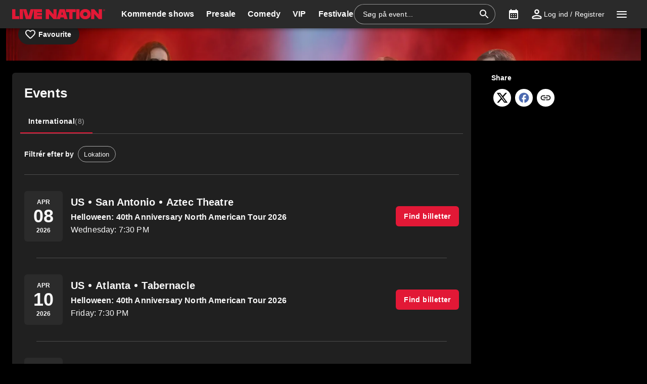

--- FILE ---
content_type: text/html; charset=utf-8
request_url: https://www.livenation.dk/beast-in-black-tickets-adp1071599
body_size: 38141
content:
<!DOCTYPE html><html dir="ltr"><head><meta charSet="utf-8" data-next-head=""/><meta name="viewport" content="width=device-width" data-next-head=""/><meta data-direction="ltr" data-next-head=""/><meta data-theme-id="7014" data-next-head=""/><link rel="preload" href="https://networksites.livenationinternational.com/networksites/lbxlwtw5/ln-logo-primary-red-40px.svg" as="image" data-next-head=""/><title data-next-head="">Beast In Black Tickets, Tour and Concert Dates – www.livenation.dk</title><meta http-equiv="Content-Security-Policy" content="default-src &#x27;self&#x27; *.googlesyndication.com;style-src &#x27;self&#x27; &#x27;unsafe-inline&#x27; *.livenationinternational.com *.onetrust.com *.googleapis.com *.monetate.net *.amondo.com tagmanager.google.com platform.twitter.com use.fontawesome.com rsms.me fonts.bunny.net;img-src &#x27;self&#x27; data: *.lne.prod.tmaws.eu *.lne.nonprod.public.tmaws.eu *.lne.nonprod.tmaws.eu  *.livenationinternational.com www.lntvglobal.com *.2mdn.net *.betrad.com *.celtra.com *.doubleverify.com *.evidon.com *.facebook.com *.g.doubleclick.net *.googleapis.com *.googlesyndication.com *.googletagservices.com *.gstatic.com *.mgr.consensu.org *.monetate.net *.ticketm.net *.tmol.co *.quantserve.com *.youtube.com *.adzip.co *.twitter.com *.tiktokcdn.com *.scdn.co *.twimg.com *.analytics.google.com *.google-analytics.com ad.doubleclick.net ads.celtra.com adservice.google.com dt.adsafeprotected.com cache-ssl.celtra.com media.ticketmaster.com media.ticketmaster.co.uk pixel.adsafeprotected.com pixel.moatads.com px.moatads.com secure.adnxs.com tagmanager.google.com track.celtra.com www.google.co.uk www.google.com www.googletagmanager.com api.permutive.com cdn.permutive.com cdn.cookielaw.org insight.adsrvr.org match.adsrvr.org fxctag.com googlesync.permutive.com t.co tr.snapchat.com b97.yahoo.co.jp appboy-images.com braze-images.com cdn.braze.eu media.amondo.com static.amondo.com ids4.ad.gt ep1.adtrafficquality.google alb.reddit.com;script-src &#x27;self&#x27; &#x27;unsafe-inline&#x27; &#x27;unsafe-eval&#x27; cdn.hadronid.net cdn1.anonymised.io *.livenationinternational.com *.2mdn.net static.anonymised.io anonymised.io *.bannersnack.com *.doubleverify.com *.evidon.com *.g.doubleclick.net *.google.com *.googleapis.com *.googlesyndication.com *.googletagservices.com *.gstatic.com *.lytics.io *.quantcount.com *.monetate.net *.universe.com *.adzip.co *.tiktok.com *.tiktokcdn.com *.amondo.com *.onetrust.com cdn.cookielaw.org cdn.ampproject.org ad.doubleclick.net ads.celtra.com adservice.google.co.uk adservice.google.com bam.nr-data.net cache-ssl.celtra.com connect.facebook.net evidon.mgr.consensu.org js-agent.newrelic.com pixel.adsafeprotected.com secure.adnxs.com secure.quantserve.com static.adsafeprotected.com tagmanager.google.com widget.ticketmaster.eu www.google-analytics.com www.googletagmanager.com z.moatads.com api.permutive.com cdn.permutive.com www.instagram.com analytics.twitter.com platform.twitter.com cdn.syndication.twimg.com secure.wufoo.com static.ads-twitter.com js.adsrvr.org fxctag.com sc-static.net tag.lexer.io www.googleadservices.com s.yimg.jp b92.yahoo.co.jp js.appboycdn.com tag.durationmedia.net be.durationmedia.net stage-be.durationmedia.net stage-tag.durationmedia.net tpc.googlesyndication.com securepubads.g.doubleclick.net googleads.g.doubleclick.net pagead2.googlesyndication.com safeframe.googlesyndication.com cdn.confiant-integrations.net rumcdn.geoedge.be tr.snapchat.com a.ad.gt id.hadron.ad.gt p.ad.gt pixels.ad.gt ep2.adtrafficquality.google ads.pubmatic.com tradablebits.com s.pinimg.com www.redditstatic.com ct.pinterest.com;connect-src &#x27;self&#x27; cdn.cookielaw.org user-segments.anonymised.io *.be.durationmedia.net graphql-cached.amondo.com api.anonymised.io *.doubleverify.com material.anonymised.io aegis.anonymised.io  *.evidon.com *.g.doubleclick.net *.googleapis.com *.googlesyndication.com *.permutive.com *.tmol.co *.tmol.io *.prmutv.co *.analytics.google.com *.google-analytics.com *.amondo.com be.durationmedia.net cdn.cookielaw.org *.onetrust.com csi.gstatic.com vendorlist.consensu.org widget.ticketmaster.eu www.googletagmanager.com track.celtra.com analytics.google.com analytics.tiktok.com ib.adnxs.com www.google.com sdk.iad-05.braze.com durationmedia-d.openx.net rtb.openx.net u.openx.net js-sec.indexww.com dsum.casalemedia.com htlb.casalemedia.com ssp.theadx.com bid.contextweb.com bh.contextweb.com t.pubmatic.com hbopenbid.pubmatic.com ads.pubmatic.com image8.pubmatic.com ads.servenobid.com public.servenobid.com sync.1rx.io ap.lijit.com sync.adkernel.com adservice.google.com www.ticketmaster.co.uk www.ticketmaster.co.nz www.ticketmaster.com.au www.ticketmaster.de tr.snapchat.com ep1.adtrafficquality.google a.ad.gt seg.ad.gt p.ad.gt ad.doubleclick.net www.facebook.com analytics-ipv6.tiktokw.us insight.adsrvr.org pixel-config.reddit.com www.redditstatic.com conversions-config.reddit.com ct.pinterest.com tr6.snapchat.com;font-src &#x27;self&#x27; *.livenationinternational.com *.onetrust.com fonts.gstatic.com widget.ticketmaster.eu use.fontawesome.com rsms.me static.amondo.com s3-res.amondo.com fonts.bunny.net;frame-src *.2mdn.net  account.anonymised.io *.bannersnack.com static.anonm.io *.doubleverify.com *.dvtps.com *.evidon.com *.facebook.com *.fls.doubleclick.net *.googlesyndication.com *.googletagservices.com *.jebbit.com *.monetate.net *.ticketmaster.co.uk *.twitch.tv *.bilibili.com *.player.vimeo.com *.soundcloud.com *.instagram.com *.twitter.com *.spotify.com *.tiktok.com *.tiktokcdn.com *.youtube.com *.youtu.be cookies.onetrust.mgr.consensu.org music.163.com player.vimeo.com secureframe.doubleclick.net terriverhoeven.wufoo.com universe.queue-it.net v.qq.com www.google.com www.universe.com insight.adsrvr.org tr.snapchat.com static.amondo.com rsms.me www.googletagmanager.com td.doubleclick.net securepubads.g.doubleclick.net ep2.adtrafficquality.google proton.ad.gt www.googleadservices.com public.servenobid.com eu-u.openx.net ads.pubmatic.com match.adsrvr.org ct.pinterest.com;media-src www.lntvglobal.com *.livenationinternational.com video.amondo.com;worker-src &#x27;self&#x27; blob:" data-next-head=""/><link rel="icon" type="image/png" href="https://networksites.livenationinternational.com/networksites/5xohfsi3/ln-favicon-2025.ico" data-next-head=""/><link rel="apple-touch-icon" href="https://networksites.livenationinternational.com/networksites/5xohfsi3/ln-favicon-2025.ico" data-next-head=""/><meta name="theme-color" content="#000000" data-next-head=""/><meta content="Find Beast In Black tickets at www.livenation.dk | Videos, biography, tour dates, performance times. VIP packages available." name="description" data-next-head=""/><meta name="keywords" data-next-head=""/><meta property="og:site_name" content="www.livenation.dk" data-next-head=""/><meta name="robots" content="index,follow" data-next-head=""/><meta property="og:description" content="Find Beast In Black tickets at www.livenation.dk | Videos, biography, tour dates, performance times. VIP packages available." data-next-head=""/><meta property="og:keywords" data-next-head=""/><meta property="og:title" content="Beast In Black Tickets, Tour and Concert Dates – www.livenation.dk" data-next-head=""/><link rel="preconnect" href="https://fonts.bunny.net" data-next-head=""/><noscript data-next-head=""><link href="https://fonts.bunny.net/css?family=Noto sans:400,700&amp;display=swap" rel="stylesheet"/><link href="https://fonts.bunny.net/css?family=Noto sans:400,700&amp;display=swap" rel="stylesheet"/></noscript><style data-emotion="css-global 16z0rg7">#__next{display:-webkit-box;display:-webkit-flex;display:-ms-flexbox;display:flex;-webkit-flex-direction:column;-ms-flex-direction:column;flex-direction:column;min-height:100vh;}html{scroll-behavior:smooth;}html[dir=rtl] *[data-flipped-when-rtl]{-webkit-transform:scaleX(-1);-moz-transform:scaleX(-1);-ms-transform:scaleX(-1);transform:scaleX(-1);}body{margin:0;overflow:auto;}</style><meta name="emotion-insertion-point" content=""/><style data-emotion="habe-ltr-global wo6pb2"></style><style data-emotion="habe-ltr-global 2rfz98"></style><style data-emotion="habe-ltr-global 1prfaxn">@keyframes mui-auto-fill{from{display:block;}}@keyframes mui-auto-fill-cancel{from{display:block;}}</style><style data-emotion="habe-ltr-global 1uziel5">html{-webkit-font-smoothing:antialiased;-moz-osx-font-smoothing:grayscale;box-sizing:border-box;-webkit-text-size-adjust:100%;}*,*::before,*::after{box-sizing:inherit;}strong,b{font-weight:700;}body{margin:0;color:#f9f9f9;font-family:"Noto sans",sans-serif;font-weight:400;font-size:1rem;line-height:1.5;letter-spacing:0.00938em;background-color:#000000;}@media print{body{background-color:#fff;}}body::backdrop{background-color:#000000;}a:focus-visible{outline:2px solid #5facff;outline-offset:2px;}</style><style data-emotion="habe-ltr-global animation-1lx1hol">@keyframes animation-1lx1hol{to{transform:translate3d(calc(-1 * var(--cycle-px, 100%)), 0, 0);}}</style><style data-emotion="habe-ltr-global animation-c7515d">@keyframes animation-c7515d{0%{opacity:1;}50%{opacity:0.4;}100%{opacity:1;}}</style><style data-emotion="habe-ltr v8e2wc xcfzng 1qqt53o k67ukv 1b7k63s agjux3 4wshps 1bdsio6 1h6oi7i 9zn3ow 6yl723 iygeyx c1hd9p gor7st jg15hv 1fj1px1 1xw3yjn nsl1lb kdbx36 w1u3ce 15369mr q7mezt wceleg usjs0e q89fej 9qeocs i9gxme 74goi9 1kn8gq6 1r5ibo5 p1233d qpdkxc 1eeps0l 2qjkog xohi91 sqz0kt 2jjcq 1iktp5i yt4d9r p0zfaq w94xpu 162tvoi 125yr4f 15mnink 6dr3ba aafuay 1jz38ic 1evwwk5 124gjcx hzjw9 qbwvub 1dfweaq x0y0k8 14o1b0y y5ctai fm7n2c xaecra 1hyrg8a 13cdm9n dok8jb 1rd5c2q 1xvu9kh 1v7p0p8 1oxop5b u6ljuf 1sjfpvy ytc7bz 1kfvb8a d670po kcq4gv 18wqbd4 1u18qf3 187yequ 3xlnbt 8rnkcc 1s0horc 103l4wj q4k6pp 1smue61 1t5xd7z 127m1qe opjxbn eoh359 wnfue5 1kgo5ix 1b8uc0m 137kvzu 195p7eh abqyn 15830to 9vd5ud 16g1aou zoz1s6 1uqofp1 19idom 4bm30h 1d3bbye 19g9gwp 1kn8gpw 4njb8f 1qt35jc 147e5lo xzv03m w4cd9x 1px4p96 1dmnckk 1hgndew sx5x20 14mru52 14kliyx xw54go 1x6z45a wz4u07 1dhihd3 1tq21p 10h7qez 1y5erkj 13wsuun vrxbgz 8vgxn0 culo04 ib3993">.habe-ltr-v8e2wc{position:absolute;width:1px;clip:rect(0 0 0 0);overflow:hidden;background-color:white;white-space:nowrap;font-size:18px;}.habe-ltr-v8e2wc:focus{position:fixed;display:block;top:0;clip:initial;width:auto;padding:8px;z-index:2000;}.habe-ltr-xcfzng{position:sticky;top:0;z-index:1100;}.habe-ltr-1qqt53o{background-color:#202020;color:#f9f9f9;transition:box-shadow 300ms cubic-bezier(0.4, 0, 0.2, 1) 0ms;box-shadow:var(--Paper-shadow);background-image:var(--Paper-overlay);display:flex;flex-direction:column;width:100%;box-sizing:border-box;flex-shrink:0;position:static;--AppBar-background:#e21836;--AppBar-color:#fff;background:#2a2a2a;color:#ffffff;}.habe-ltr-1qqt53o li:hover,.habe-ltr-1qqt53o a[role="button"]#logo:hover{background-color:transparent;}.habe-ltr-1qqt53o a[role="button"]:hover{background-color:rgba(255, 255, 255, 0.05);}.habe-ltr-1qqt53o a[aria-expanded=true]{background-color:rgba(255, 255, 255, 0.05);}.habe-ltr-1qqt53o div[role="button"]:hover:not(#active){background-color:rgba(255, 255, 255, 0.05);}@media (min-width:900px){.habe-ltr-1qqt53o{padding-right:24px;}}.habe-ltr-k67ukv{position:relative;display:flex;align-items:center;min-height:48px;min-height:56px;align-items:stretch;}.habe-ltr-k67ukv .MuiOutlinedInput-root.Mui-focused fieldset{border-color:#5facff;}.habe-ltr-1b7k63s{display:inline-flex;align-items:center;justify-content:center;position:relative;box-sizing:border-box;-webkit-tap-highlight-color:transparent;background-color:transparent;outline:0;border:0;margin:0;border-radius:0;padding:0;cursor:pointer;user-select:none;vertical-align:middle;-moz-appearance:none;-webkit-appearance:none;text-decoration:none;color:inherit;display:flex;flex-grow:1;justify-content:flex-start;align-items:center;position:relative;text-decoration:none;min-width:0;box-sizing:border-box;text-align:left;padding-top:8px;padding-bottom:8px;transition:background-color 150ms cubic-bezier(0.4, 0, 0.2, 1) 0ms;padding-left:16px;padding-right:16px;flex-grow:0;flex-shrink:0;margin-right:auto;background:transparent;padding-right:8px;}.habe-ltr-1b7k63s::-moz-focus-inner{border-style:none;}.habe-ltr-1b7k63s.Mui-disabled{pointer-events:none;cursor:default;}@media print{.habe-ltr-1b7k63s{color-adjust:exact;}}.habe-ltr-1b7k63s:focus-visible{outline:2px solid #5facff;outline-offset:2px;}.habe-ltr-1b7k63s:hover{text-decoration:none;background-color:rgba(255, 255, 255, 0.08);}@media (hover: none){.habe-ltr-1b7k63s:hover{background-color:transparent;}}.habe-ltr-1b7k63s.Mui-selected{background-color:rgba(226, 24, 54, 0.16);}.habe-ltr-1b7k63s.Mui-selected.Mui-focusVisible{background-color:rgba(226, 24, 54, 0.28);}.habe-ltr-1b7k63s.Mui-selected:hover{background-color:rgba(226, 24, 54, 0.24);}@media (hover: none){.habe-ltr-1b7k63s.Mui-selected:hover{background-color:rgba(226, 24, 54, 0.16);}}.habe-ltr-1b7k63s.Mui-focusVisible{background-color:rgba(255, 255, 255, 0.12);}.habe-ltr-1b7k63s.Mui-disabled{opacity:0.38;}@media (min-width:768px){.habe-ltr-1b7k63s{padding-left:24px;padding-right:16px;}}.habe-ltr-agjux3{min-height:40px;width:100%;height:auto;aspect-ratio:auto;display:block;object-fit:contain;object-position:left;max-width:184px;max-height:40px;transition:ease 0.4s;}@media (min-width:900px){.habe-ltr-agjux3{max-width:288px;max-height:72px;transition:ease 0.4s;}}.habe-ltr-4wshps{display:flex;position:relative;flex-direction:row;overflow-x:auto;display:flex;align-items:stretch;scrollbar-width:none;list-style:none;padding:0;margin:0;padding-left:4px;min-width:0;flex-grow:1;}.habe-ltr-4wshps>*{flex-shrink:0;}.habe-ltr-4wshps>*[aria-hidden=true]{user-select:none;pointer-events:none;visibility:hidden;}.habe-ltr-4wshps a:hover{background-color:rgba(255, 255, 255, 0.05);}@media (max-width:767.95px){.habe-ltr-4wshps{display:none;}}.habe-ltr-1bdsio6{display:inline-flex;align-items:center;justify-content:center;position:relative;box-sizing:border-box;-webkit-tap-highlight-color:transparent;background-color:transparent;outline:0;border:0;margin:0;border-radius:0;padding:0;cursor:pointer;user-select:none;vertical-align:middle;-moz-appearance:none;-webkit-appearance:none;text-decoration:none;color:inherit;display:flex;flex-grow:1;justify-content:flex-start;align-items:center;position:relative;text-decoration:none;min-width:0;box-sizing:border-box;text-align:left;padding-top:8px;padding-bottom:8px;transition:background-color 150ms cubic-bezier(0.4, 0, 0.2, 1) 0ms;padding-left:16px;padding-right:16px;padding:8px;height:100%;padding:8px 12px;}.habe-ltr-1bdsio6::-moz-focus-inner{border-style:none;}.habe-ltr-1bdsio6.Mui-disabled{pointer-events:none;cursor:default;}@media print{.habe-ltr-1bdsio6{color-adjust:exact;}}.habe-ltr-1bdsio6:focus-visible{outline:2px solid #5facff;outline-offset:2px;}.habe-ltr-1bdsio6:hover{text-decoration:none;background-color:rgba(255, 255, 255, 0.08);}@media (hover: none){.habe-ltr-1bdsio6:hover{background-color:transparent;}}.habe-ltr-1bdsio6.Mui-selected{background-color:rgba(226, 24, 54, 0.16);}.habe-ltr-1bdsio6.Mui-selected.Mui-focusVisible{background-color:rgba(226, 24, 54, 0.28);}.habe-ltr-1bdsio6.Mui-selected:hover{background-color:rgba(226, 24, 54, 0.24);}@media (hover: none){.habe-ltr-1bdsio6.Mui-selected:hover{background-color:rgba(226, 24, 54, 0.16);}}.habe-ltr-1bdsio6.Mui-focusVisible{background-color:rgba(255, 255, 255, 0.12);}.habe-ltr-1bdsio6.Mui-disabled{opacity:0.38;}.habe-ltr-1h6oi7i{flex:1 1 auto;min-width:0;margin-top:4px;margin-bottom:4px;margin:0;}.MuiTypography-root:where(.habe-ltr-1h6oi7i .MuiListItemText-primary){display:block;}.MuiTypography-root:where(.habe-ltr-1h6oi7i .MuiListItemText-secondary){display:block;}.habe-ltr-9zn3ow{margin:0;font-family:"Noto sans",sans-serif;font-weight:400;font-size:1rem;line-height:1.5;letter-spacing:0.00938em;font-weight:700;}.habe-ltr-6yl723{display:flex;align-items:center;align-self:center;justify-content:flex-end;margin-right:8px;height:44px;}.habe-ltr-6yl723.Mui-focused .MuiAutocomplete-clearIndicator{visibility:visible;}@media (pointer: fine){.habe-ltr-6yl723:hover .MuiAutocomplete-clearIndicator{visibility:visible;}}.habe-ltr-6yl723 .MuiAutocomplete-tag{margin:3px;max-width:calc(100% - 6px);}.MuiAutocomplete-hasPopupIcon.habe-ltr-6yl723 .MuiAutocomplete-inputRoot,.MuiAutocomplete-hasClearIcon.habe-ltr-6yl723 .MuiAutocomplete-inputRoot{padding-right:30px;}.MuiAutocomplete-hasPopupIcon.MuiAutocomplete-hasClearIcon.habe-ltr-6yl723 .MuiAutocomplete-inputRoot{padding-right:56px;}.habe-ltr-6yl723 .MuiAutocomplete-inputRoot .MuiAutocomplete-input{width:0;min-width:30px;}.habe-ltr-6yl723 .MuiInput-root{padding-bottom:1px;}.habe-ltr-6yl723 .MuiInput-root .MuiInput-input{padding:4px 4px 4px 0px;}.habe-ltr-6yl723 .MuiInput-root.MuiInputBase-sizeSmall .MuiInput-input{padding:2px 4px 3px 0;}.habe-ltr-6yl723 .MuiOutlinedInput-root{padding:9px;}.MuiAutocomplete-hasPopupIcon.habe-ltr-6yl723 .MuiOutlinedInput-root,.MuiAutocomplete-hasClearIcon.habe-ltr-6yl723 .MuiOutlinedInput-root{padding-right:39px;}.MuiAutocomplete-hasPopupIcon.MuiAutocomplete-hasClearIcon.habe-ltr-6yl723 .MuiOutlinedInput-root{padding-right:65px;}.habe-ltr-6yl723 .MuiOutlinedInput-root .MuiAutocomplete-input{padding:7.5px 4px 7.5px 5px;}.habe-ltr-6yl723 .MuiOutlinedInput-root .MuiAutocomplete-endAdornment{right:9px;}.habe-ltr-6yl723 .MuiOutlinedInput-root.MuiInputBase-sizeSmall{padding-top:6px;padding-bottom:6px;padding-left:6px;}.habe-ltr-6yl723 .MuiOutlinedInput-root.MuiInputBase-sizeSmall .MuiAutocomplete-input{padding:2.5px 4px 2.5px 8px;}.habe-ltr-6yl723 .MuiFilledInput-root{padding-top:19px;padding-left:8px;}.MuiAutocomplete-hasPopupIcon.habe-ltr-6yl723 .MuiFilledInput-root,.MuiAutocomplete-hasClearIcon.habe-ltr-6yl723 .MuiFilledInput-root{padding-right:39px;}.MuiAutocomplete-hasPopupIcon.MuiAutocomplete-hasClearIcon.habe-ltr-6yl723 .MuiFilledInput-root{padding-right:65px;}.habe-ltr-6yl723 .MuiFilledInput-root .MuiFilledInput-input{padding:7px 4px;}.habe-ltr-6yl723 .MuiFilledInput-root .MuiAutocomplete-endAdornment{right:9px;}.habe-ltr-6yl723 .MuiFilledInput-root.MuiInputBase-sizeSmall{padding-bottom:1px;}.habe-ltr-6yl723 .MuiFilledInput-root.MuiInputBase-sizeSmall .MuiFilledInput-input{padding:2.5px 4px;}.habe-ltr-6yl723 .MuiInputBase-hiddenLabel{padding-top:8px;}.habe-ltr-6yl723 .MuiFilledInput-root.MuiInputBase-hiddenLabel{padding-top:0;padding-bottom:0;}.habe-ltr-6yl723 .MuiFilledInput-root.MuiInputBase-hiddenLabel .MuiAutocomplete-input{padding-top:16px;padding-bottom:17px;}.habe-ltr-6yl723 .MuiFilledInput-root.MuiInputBase-hiddenLabel.MuiInputBase-sizeSmall .MuiAutocomplete-input{padding-top:8px;padding-bottom:9px;}.habe-ltr-6yl723 .MuiAutocomplete-input{flex-grow:1;text-overflow:ellipsis;opacity:0;}.habe-ltr-6yl723 .MuiAutocomplete-input{opacity:1;}.habe-ltr-6yl723 .MuiFormControl-root{align-items:flex-end;border-radius:46px;}.habe-ltr-6yl723 .Mui-focused .MuiOutlinedInput-notchedOutline{border-color:#5facff!important;}.habe-ltr-6yl723 .MuiInputBase-root{font-size:14px;border-radius:1000px;display:flex;height:40px;color:#ffffff;align-items:center;border:1px solid;border-color:rgba(255, 255, 255, 0.5);}.habe-ltr-6yl723 .MuiInputBase-root ::placeholder{opacity:1;}.habe-ltr-6yl723 .MuiInputBase-root fieldset{display:none;}.habe-ltr-6yl723 .MuiOutlinedInput-root .MuiInputBase-input{padding:0px 0px 0px 8px;margin:0px;}@media (max-width:767.95px){.habe-ltr-6yl723{width:100%;}}.habe-ltr-6yl723 .MuiInputBase-root{transition:width 0.3s ease-in-out;width:280px;background-color:rgba(0, 0, 0, 0.1);}.habe-ltr-6yl723 .MuiInputBase-root :hover{border-color:#ffffff;}@media (max-width:899.95px){.habe-ltr-6yl723 .MuiInputBase-root{width:100%;}}@media (max-width:767.95px){.habe-ltr-6yl723{display:none;}}.habe-ltr-iygeyx{position:absolute;overflow:hidden;white-space:nowrap;top:0;height:1px;width:1px;margin:-1px;}.habe-ltr-c1hd9p{display:inline-flex;flex-direction:column;position:relative;min-width:0;padding:0;margin:0;border:0;vertical-align:top;width:100%;border-radius:6px;}.habe-ltr-gor7st{color:#aaaaaa;font-family:"Noto sans",sans-serif;font-weight:400;font-size:1rem;line-height:1.4375em;letter-spacing:0.00938em;padding:0;position:relative;display:block;transform-origin:top left;white-space:nowrap;overflow:hidden;text-overflow:ellipsis;max-width:100%;position:absolute;left:0;top:0;transform:translate(0, 20px) scale(1);transform:translate(0, -1.5px) scale(0.75);transform-origin:top left;max-width:133%;transition:color 200ms cubic-bezier(0.0, 0, 0.2, 1) 0ms,transform 200ms cubic-bezier(0.0, 0, 0.2, 1) 0ms,max-width 200ms cubic-bezier(0.0, 0, 0.2, 1) 0ms;z-index:1;pointer-events:none;transform:translate(14px, 16px) scale(1);max-width:calc(100% - 24px);user-select:none;pointer-events:auto;max-width:calc(133% - 32px);transform:translate(14px, -9px) scale(0.75);background-color:inherit;}.habe-ltr-gor7st.Mui-focused{color:#e21836;}.habe-ltr-gor7st.Mui-disabled{color:rgba(255, 255, 255, 0.5);}.habe-ltr-gor7st.Mui-error{color:#ed5067;}.habe-ltr-gor7st.MuiInputLabel-root.MuiFilledInput-root{color:#aaaaaa;}.habe-ltr-gor7st.MuiInputLabel-root.Mui-focused{color:#aaaaaa;}.habe-ltr-jg15hv{border:0;clip:rect(0px, 0px, 0px, 0px);width:1px;height:1px;margin:-1px;padding:0;overflow:hidden;position:absolute;white-space:nowrap;}.habe-ltr-1fj1px1{font-family:"Noto sans",sans-serif;font-weight:400;font-size:1rem;line-height:1.4375em;letter-spacing:0.00938em;color:#f9f9f9;box-sizing:border-box;position:relative;cursor:text;display:inline-flex;align-items:center;width:100%;position:relative;border-radius:6px;padding-right:14px;border:1px solid #aaaaaa;border-radius:6px;background-color:#202020;}.habe-ltr-1fj1px1.Mui-disabled{color:rgba(255, 255, 255, 0.5);cursor:default;}.habe-ltr-1fj1px1:focus-visible{outline:2px solid #5facff;outline-offset:2px;}.habe-ltr-1fj1px1:hover .MuiOutlinedInput-notchedOutline{border-color:#f9f9f9;}@media (hover: none){.habe-ltr-1fj1px1:hover .MuiOutlinedInput-notchedOutline{border-color:rgba(255, 255, 255, 0.23);}}.habe-ltr-1fj1px1.Mui-focused .MuiOutlinedInput-notchedOutline{border-width:2px;}.habe-ltr-1fj1px1.Mui-focused .MuiOutlinedInput-notchedOutline{border-color:#e21836;}.habe-ltr-1fj1px1.Mui-error .MuiOutlinedInput-notchedOutline{border-color:#ed5067;}.habe-ltr-1fj1px1.Mui-disabled .MuiOutlinedInput-notchedOutline{border-color:rgba(255, 255, 255, 0.3);}.habe-ltr-1fj1px1:has(input:focus-visible){outline:2px solid #5facff;outline-offset:2px;}.habe-ltr-1xw3yjn{font:inherit;letter-spacing:inherit;color:currentColor;padding:4px 0 5px;border:0;box-sizing:content-box;background:none;height:1.4375em;margin:0;-webkit-tap-highlight-color:transparent;display:block;min-width:0;width:100%;animation-name:mui-auto-fill-cancel;animation-duration:10ms;padding:16.5px 14px;padding-right:0;padding:16.5px 26px;padding-inline-end:0;}.habe-ltr-1xw3yjn::-webkit-input-placeholder{color:currentColor;opacity:0.5;transition:opacity 200ms cubic-bezier(0.4, 0, 0.2, 1) 0ms;}.habe-ltr-1xw3yjn::-moz-placeholder{color:currentColor;opacity:0.5;transition:opacity 200ms cubic-bezier(0.4, 0, 0.2, 1) 0ms;}.habe-ltr-1xw3yjn::-ms-input-placeholder{color:currentColor;opacity:0.5;transition:opacity 200ms cubic-bezier(0.4, 0, 0.2, 1) 0ms;}.habe-ltr-1xw3yjn:focus{outline:0;}.habe-ltr-1xw3yjn:invalid{box-shadow:none;}.habe-ltr-1xw3yjn::-webkit-search-decoration{-webkit-appearance:none;}label[data-shrink=false]+.MuiInputBase-formControl .habe-ltr-1xw3yjn::-webkit-input-placeholder{opacity:0!important;}label[data-shrink=false]+.MuiInputBase-formControl .habe-ltr-1xw3yjn::-moz-placeholder{opacity:0!important;}label[data-shrink=false]+.MuiInputBase-formControl .habe-ltr-1xw3yjn::-ms-input-placeholder{opacity:0!important;}label[data-shrink=false]+.MuiInputBase-formControl .habe-ltr-1xw3yjn:focus::-webkit-input-placeholder{opacity:0.5;}label[data-shrink=false]+.MuiInputBase-formControl .habe-ltr-1xw3yjn:focus::-moz-placeholder{opacity:0.5;}label[data-shrink=false]+.MuiInputBase-formControl .habe-ltr-1xw3yjn:focus::-ms-input-placeholder{opacity:0.5;}.habe-ltr-1xw3yjn.Mui-disabled{opacity:1;-webkit-text-fill-color:rgba(255, 255, 255, 0.5);}.habe-ltr-1xw3yjn:-webkit-autofill{animation-duration:5000s;animation-name:mui-auto-fill;}.habe-ltr-1xw3yjn:-webkit-autofill{-webkit-box-shadow:0 0 0 100px #266798 inset;-webkit-text-fill-color:#fff;caret-color:#fff;border-radius:inherit;}.habe-ltr-nsl1lb{user-select:none;width:1em;height:1em;display:inline-block;flex-shrink:0;transition:fill 200ms cubic-bezier(0.4, 0, 0.2, 1) 0ms;fill:currentColor;font-size:1.5rem;color:#ffffff;cursor:pointer;padding:0px;margin:0px;}.habe-ltr-kdbx36{text-align:left;position:absolute;bottom:0;right:0;top:-5px;left:0;margin:0;padding:0 8px;pointer-events:none;border-radius:inherit;border-style:solid;border-width:1px;overflow:hidden;min-width:0%;border-color:rgba(255, 255, 255, 0.23);}.habe-ltr-w1u3ce{float:unset;width:auto;overflow:hidden;display:block;padding:0;height:11px;font-size:0.75em;visibility:hidden;max-width:0.01px;transition:max-width 50ms cubic-bezier(0.0, 0, 0.2, 1) 0ms;white-space:nowrap;max-width:100%;transition:max-width 100ms cubic-bezier(0.0, 0, 0.2, 1) 50ms;}.habe-ltr-w1u3ce>span{padding-left:5px;padding-right:5px;display:inline-block;opacity:0;visibility:visible;}.habe-ltr-15369mr{display:inline-flex;align-items:center;justify-content:center;position:relative;box-sizing:border-box;-webkit-tap-highlight-color:transparent;background-color:transparent;outline:0;border:0;margin:0;border-radius:0;padding:0;cursor:pointer;user-select:none;vertical-align:middle;-moz-appearance:none;-webkit-appearance:none;text-decoration:none;color:inherit;display:flex;flex-grow:1;justify-content:flex-start;align-items:center;position:relative;text-decoration:none;min-width:0;box-sizing:border-box;text-align:left;padding-top:8px;padding-bottom:8px;transition:background-color 150ms cubic-bezier(0.4, 0, 0.2, 1) 0ms;padding-left:16px;padding-right:16px;flex-grow:0;flex-shrink:0;margin-left:0px;}.habe-ltr-15369mr::-moz-focus-inner{border-style:none;}.habe-ltr-15369mr.Mui-disabled{pointer-events:none;cursor:default;}@media print{.habe-ltr-15369mr{color-adjust:exact;}}.habe-ltr-15369mr:focus-visible{outline:2px solid #5facff;outline-offset:2px;}.habe-ltr-15369mr:hover{text-decoration:none;background-color:rgba(255, 255, 255, 0.08);}@media (hover: none){.habe-ltr-15369mr:hover{background-color:transparent;}}.habe-ltr-15369mr.Mui-selected{background-color:rgba(226, 24, 54, 0.16);}.habe-ltr-15369mr.Mui-selected.Mui-focusVisible{background-color:rgba(226, 24, 54, 0.28);}.habe-ltr-15369mr.Mui-selected:hover{background-color:rgba(226, 24, 54, 0.24);}@media (hover: none){.habe-ltr-15369mr.Mui-selected:hover{background-color:rgba(226, 24, 54, 0.16);}}.habe-ltr-15369mr.Mui-focusVisible{background-color:rgba(255, 255, 255, 0.12);}.habe-ltr-15369mr.Mui-disabled{opacity:0.38;}@media (max-width:899.95px){.habe-ltr-15369mr{width:44px;display:flex;justify-content:center;align-content:center;}}.habe-ltr-q7mezt{user-select:none;width:1em;height:1em;display:inline-block;flex-shrink:0;transition:fill 200ms cubic-bezier(0.4, 0, 0.2, 1) 0ms;fill:currentColor;font-size:1.5rem;}.habe-ltr-wceleg{display:inline-flex;align-items:center;justify-content:center;position:relative;box-sizing:border-box;-webkit-tap-highlight-color:transparent;background-color:transparent;outline:0;border:0;margin:0;border-radius:0;padding:0;cursor:pointer;user-select:none;vertical-align:middle;-moz-appearance:none;-webkit-appearance:none;text-decoration:none;color:inherit;display:flex;flex-grow:1;justify-content:flex-start;align-items:center;position:relative;text-decoration:none;min-width:0;box-sizing:border-box;text-align:left;padding-top:8px;padding-bottom:8px;transition:background-color 150ms cubic-bezier(0.4, 0, 0.2, 1) 0ms;padding-left:16px;padding-right:16px;flex-grow:0;flex-shrink:0;padding:8px;}.habe-ltr-wceleg::-moz-focus-inner{border-style:none;}.habe-ltr-wceleg.Mui-disabled{pointer-events:none;cursor:default;}@media print{.habe-ltr-wceleg{color-adjust:exact;}}.habe-ltr-wceleg:focus-visible{outline:2px solid #5facff;outline-offset:2px;}.habe-ltr-wceleg:hover{text-decoration:none;background-color:rgba(255, 255, 255, 0.08);}@media (hover: none){.habe-ltr-wceleg:hover{background-color:transparent;}}.habe-ltr-wceleg.Mui-selected{background-color:rgba(226, 24, 54, 0.16);}.habe-ltr-wceleg.Mui-selected.Mui-focusVisible{background-color:rgba(226, 24, 54, 0.28);}.habe-ltr-wceleg.Mui-selected:hover{background-color:rgba(226, 24, 54, 0.24);}@media (hover: none){.habe-ltr-wceleg.Mui-selected:hover{background-color:rgba(226, 24, 54, 0.16);}}.habe-ltr-wceleg.Mui-focusVisible{background-color:rgba(255, 255, 255, 0.12);}.habe-ltr-wceleg.Mui-disabled{opacity:0.38;}@media (max-width:899.95px){.habe-ltr-wceleg{width:44px;display:flex;justify-content:center;align-content:center;}}.habe-ltr-usjs0e{margin:0;font-size:1rem;line-height:1.5625rem;font-size:14px;margin-left:4px;}@media (max-width:1099.95px){.habe-ltr-usjs0e{display:none;}}.habe-ltr-q89fej{display:inline-flex;align-items:center;justify-content:center;position:relative;box-sizing:border-box;-webkit-tap-highlight-color:transparent;background-color:transparent;outline:0;border:0;margin:0;border-radius:0;padding:0;cursor:pointer;user-select:none;vertical-align:middle;-moz-appearance:none;-webkit-appearance:none;text-decoration:none;color:inherit;display:flex;flex-grow:1;justify-content:flex-start;align-items:center;position:relative;text-decoration:none;min-width:0;box-sizing:border-box;text-align:left;padding-top:8px;padding-bottom:8px;transition:background-color 150ms cubic-bezier(0.4, 0, 0.2, 1) 0ms;padding-left:16px;padding-right:16px;flex-grow:0;flex-shrink:0;}.habe-ltr-q89fej::-moz-focus-inner{border-style:none;}.habe-ltr-q89fej.Mui-disabled{pointer-events:none;cursor:default;}@media print{.habe-ltr-q89fej{color-adjust:exact;}}.habe-ltr-q89fej:focus-visible{outline:2px solid #5facff;outline-offset:2px;}.habe-ltr-q89fej:hover{text-decoration:none;background-color:rgba(255, 255, 255, 0.08);}@media (hover: none){.habe-ltr-q89fej:hover{background-color:transparent;}}.habe-ltr-q89fej.Mui-selected{background-color:rgba(226, 24, 54, 0.16);}.habe-ltr-q89fej.Mui-selected.Mui-focusVisible{background-color:rgba(226, 24, 54, 0.28);}.habe-ltr-q89fej.Mui-selected:hover{background-color:rgba(226, 24, 54, 0.24);}@media (hover: none){.habe-ltr-q89fej.Mui-selected:hover{background-color:rgba(226, 24, 54, 0.16);}}.habe-ltr-q89fej.Mui-focusVisible{background-color:rgba(255, 255, 255, 0.12);}.habe-ltr-q89fej.Mui-disabled{opacity:0.38;}.habe-ltr-9qeocs{width:20px;height:calc(20px - 7px);position:relative;transform:rotate(0deg);transition:.5s ease-in-out;cursor:pointer;}.habe-ltr-9qeocs>span{height:2px;display:block;position:absolute;width:100%;background:#ffffff;border-radius:9px;opacity:1;left:0;transform:rotate(0deg);transition:.25s ease-in-out;}.habe-ltr-9qeocs.open>span{background:#2a2a2a;}.habe-ltr-9qeocs>span.line1{top:0px;transform-origin:left center;}.habe-ltr-9qeocs>span.line2{top:50%;transform:translateY(-50%);transform-origin:left center;}.habe-ltr-9qeocs>span.line3{bottom:0px;transform-origin:left center;}.habe-ltr-9qeocs.open span.line1{top:0px;left:5px;transform:rotate(45deg);}.habe-ltr-9qeocs.open span.line2{width:0%;opacity:0;}.habe-ltr-9qeocs.open span.line3{bottom:-3px;left:5px;transform:rotate(-45deg);}.habe-ltr-i9gxme{flex-grow:1;}.habe-ltr-74goi9{position:relative;flex-grow:1;max-width:1256px;display:flex;justify-content:flex-start;align-items:flex-end;}.habe-ltr-74goi9::after{content:"";position:absolute;background:rgba(0, 0, 0, 0.2);top:0;left:0;width:100%;height:100%;}.habe-ltr-1kn8gq6{position:absolute;top:0;left:0;width:100%;height:100%;object-fit:cover;object-position:top;}.habe-ltr-1r5ibo5{z-index:1;width:100%;height:100%;display:flex;flex-direction:column;justify-content:flex-end;padding:32px 24px;color:#fff;text-shadow:rgba(0, 0, 0, 0.6) 0px 2px 4px;}@media (max-width:767.95px){.habe-ltr-1r5ibo5{padding:16px;}}.habe-ltr-p1233d{position:absolute;width:100%;height:calc(100% - 32px);display:flex;flex-direction:column;justify-content:flex-end;}.habe-ltr-qpdkxc{margin:0;font-family:"Noto sans",sans-serif;font-size:1.625rem;line-height:2rem;margin:0;text-shadow:0 2px 4px rgba(0, 0, 0, 0.6);}@media (min-width:768px){.habe-ltr-qpdkxc{font-size:2.25rem;line-height:2.625rem;}}.habe-ltr-1eeps0l{display:inline-flex;align-items:center;justify-content:center;position:relative;box-sizing:border-box;-webkit-tap-highlight-color:transparent;background-color:transparent;outline:0;border:0;margin:0;border-radius:0;padding:0;cursor:pointer;user-select:none;vertical-align:middle;-moz-appearance:none;-webkit-appearance:none;text-decoration:none;color:inherit;text-align:center;flex:0 0 auto;font-size:1.5rem;padding:8px;border-radius:50%;color:#fff;transition:background-color 150ms cubic-bezier(0.4, 0, 0.2, 1) 0ms;--IconButton-hoverBg:rgba(255, 255, 255, 0.08);display:flex;align-items:center;justify-content:center;border-radius:50px;cursor:pointer;transition:ease 0.3s;width:fit-content;min-height:40px;background-color:#202020;color:#f9f9f9;background-color:#202020;padding:8px 12px;margin-top:8px;}.habe-ltr-1eeps0l::-moz-focus-inner{border-style:none;}.habe-ltr-1eeps0l.Mui-disabled{pointer-events:none;cursor:default;}@media print{.habe-ltr-1eeps0l{color-adjust:exact;}}.habe-ltr-1eeps0l:focus-visible{outline:2px solid #5facff;outline-offset:2px;}.habe-ltr-1eeps0l:hover{background-color:var(--IconButton-hoverBg);}@media (hover: none){.habe-ltr-1eeps0l:hover{background-color:transparent;}}.habe-ltr-1eeps0l.Mui-disabled{background-color:transparent;color:rgba(255, 255, 255, 0.3);}.habe-ltr-1eeps0l.MuiIconButton-loading{color:transparent;}.habe-ltr-1eeps0l:hover{background-color:#202020;filter:#e21836;}.habe-ltr-1eeps0l span{padding:0px 4px;font-weight:bold;}.habe-ltr-1eeps0l:after{position:absolute;content:'';top:0;left:0;width:100%;height:100%;opacity:0;border-radius:50px;background-color:#e21836;}.habe-ltr-1eeps0l:hover{background-color:#202020;}.habe-ltr-1eeps0l:hover:after{opacity:0.1;}.habe-ltr-2qjkog{user-select:none;width:1em;height:1em;display:inline-block;flex-shrink:0;transition:fill 200ms cubic-bezier(0.4, 0, 0.2, 1) 0ms;fill:currentColor;font-size:1.5rem;fill:#f9f9f9;}.habe-ltr-xohi91{margin:0;font-family:"Noto sans",sans-serif;font-size:0.875rem;line-height:1.25rem;}.habe-ltr-sqz0kt{display:grid;grid-template-columns:repeat(12, 1fr);max-width:1304px;margin-top:16px;margin-bottom:16px;}@media (min-width:0px){.habe-ltr-sqz0kt{gap:8px;margin-left:0px;margin-right:0px;}}@media (min-width:768px){.habe-ltr-sqz0kt{gap:24px;margin-left:24px;margin-right:24px;}}@media (min-width:1304px){.habe-ltr-sqz0kt{margin-left:auto;margin-right:auto;}}@media (min-width:768px){.habe-ltr-sqz0kt{margin-top:24px;margin-bottom:24px;}}@media (min-width:1100px){.habe-ltr-sqz0kt{grid-template-columns:repeat(11, 1fr) 300px;}}@media (min-width:1304px){.habe-ltr-sqz0kt{padding:0px 24px;}}.habe-ltr-2jjcq{display:flex;flex-direction:column;scroll-margin-top:56px;}@media (min-width:0px){.habe-ltr-2jjcq{grid-column:span 12;}}@media (min-width:768px){.habe-ltr-2jjcq{grid-column:span 12;}}@media (min-width:900px){.habe-ltr-2jjcq{grid-column:span 12;}}@media (min-width:1100px){.habe-ltr-2jjcq{grid-column:span 11;}}@media (min-width:1304px){.habe-ltr-2jjcq{grid-column:span 11;}}.habe-ltr-1iktp5i{background-color:#202020;color:#f9f9f9;transition:box-shadow 300ms cubic-bezier(0.4, 0, 0.2, 1) 0ms;border-radius:6px;box-shadow:var(--Paper-shadow);background-image:var(--Paper-overlay);overflow:hidden;min-width:0;overflow-x:hidden;background-image:none;box-shadow:none;margin-bottom:8px;}@media (min-width:768px){.habe-ltr-1iktp5i{margin-bottom:24px;}}.habe-ltr-yt4d9r{margin:0;font-family:"Noto sans",sans-serif;font-size:1.25rem;line-height:1.625rem;margin:24px;margin-bottom:16px;}@media (min-width:768px){.habe-ltr-yt4d9r{font-size:1.625rem;line-height:2rem;}}.habe-ltr-p0zfaq{overflow:hidden;min-height:48px;-webkit-overflow-scrolling:touch;display:flex;border-bottom:solid 1px rgba(249, 249, 249, 0.2);margin:auto 16px;}@media (max-width:767.95px){.habe-ltr-p0zfaq .MuiTabs-scrollButtons{display:none;}}.habe-ltr-p0zfaq .MuiButtonBase-root:focus-visible{outline-offset:-2px;}.habe-ltr-w94xpu{position:relative;display:inline-block;flex:1 1 auto;white-space:nowrap;overflow-x:hidden;width:100%;}.habe-ltr-162tvoi{display:flex;}.habe-ltr-125yr4f{display:inline-flex;align-items:center;justify-content:center;position:relative;box-sizing:border-box;-webkit-tap-highlight-color:transparent;background-color:transparent;outline:0;border:0;margin:0;border-radius:0;padding:0;cursor:pointer;user-select:none;vertical-align:middle;-moz-appearance:none;-webkit-appearance:none;text-decoration:none;color:inherit;font-family:"Noto sans",sans-serif;font-weight:500;font-size:0.875rem;line-height:1.25;letter-spacing:0.02857em;text-transform:uppercase;max-width:360px;min-width:90px;position:relative;min-height:48px;flex-shrink:0;padding:12px 16px;overflow:hidden;white-space:normal;text-align:center;flex-direction:column;color:#aaaaaa;flex-direction:row;gap:8px;text-transform:initial;color:#f9f9f9!important;}.habe-ltr-125yr4f::-moz-focus-inner{border-style:none;}.habe-ltr-125yr4f.Mui-disabled{pointer-events:none;cursor:default;}@media print{.habe-ltr-125yr4f{color-adjust:exact;}}.habe-ltr-125yr4f:focus-visible{outline:2px solid #5facff;outline-offset:2px;}.habe-ltr-125yr4f.Mui-selected{color:#e21836;}.habe-ltr-125yr4f.Mui-disabled{color:rgba(255, 255, 255, 0.5);}.habe-ltr-15mnink{color:#aaaaaa;}.habe-ltr-6dr3ba{position:absolute;height:2px;bottom:0;width:100%;transition:all 300ms cubic-bezier(0.4, 0, 0.2, 1) 0ms;background-color:#e21836;}.habe-ltr-aafuay{background-color:#202020;color:#f9f9f9;transition:box-shadow 300ms cubic-bezier(0.4, 0, 0.2, 1) 0ms;border-radius:6px;box-shadow:var(--Paper-shadow);background-image:var(--Paper-overlay);overflow:hidden;}@media (max-width:767.95px){.habe-ltr-aafuay{border-radius:0;}}.habe-ltr-1jz38ic{margin:24px 16px;margin-bottom:8px;flex-grow:1;display:flex;justify-content:flex-start;}@media (min-width:768px){.habe-ltr-1jz38ic{margin:24px;margin-bottom:8px;}}.habe-ltr-1evwwk5{display:flex;flex-direction:row;align-content:left;justify-content:left;flex-wrap:wrap;width:inherit;margin-bottom:16px;}.habe-ltr-1evwwk5>*{align-self:center;margin-right:8px;font-size:14px;}.habe-ltr-124gjcx{margin:0;font-family:"Noto sans",sans-serif;font-size:0.875rem;line-height:1.25rem;font-weight:bold;font-family:"Roboto","Helvetica","Arial",sans-serif;margin-right:8px;}.habe-ltr-hzjw9{display:inline-flex;align-items:center;justify-content:center;position:relative;box-sizing:border-box;-webkit-tap-highlight-color:transparent;background-color:transparent;outline:0;border:0;margin:0;border-radius:0;padding:0;cursor:pointer;user-select:none;vertical-align:middle;-moz-appearance:none;-webkit-appearance:none;text-decoration:none;color:inherit;max-width:100%;font-family:"Roboto","Helvetica","Arial",sans-serif;font-size:0.8125rem;display:inline-flex;align-items:center;justify-content:center;height:32px;color:#f9f9f9;background-color:rgba(255, 255, 255, 0.16);border-radius:16px;white-space:nowrap;transition:background-color 300ms cubic-bezier(0.4, 0, 0.2, 1) 0ms,box-shadow 300ms cubic-bezier(0.4, 0, 0.2, 1) 0ms;cursor:unset;outline:0;text-decoration:none;border:0;padding:0;vertical-align:middle;box-sizing:border-box;user-select:none;-webkit-tap-highlight-color:transparent;cursor:pointer;background-color:transparent;border:1px solid #616161;color:#f9f9f9;border-color:#aaaaaa;}.habe-ltr-hzjw9::-moz-focus-inner{border-style:none;}.habe-ltr-hzjw9.Mui-disabled{pointer-events:none;cursor:default;}@media print{.habe-ltr-hzjw9{color-adjust:exact;}}.habe-ltr-hzjw9:focus-visible{outline:2px solid #5facff;outline-offset:2px;}.habe-ltr-hzjw9.Mui-disabled{opacity:0.38;pointer-events:none;}.habe-ltr-hzjw9 .MuiChip-avatar{margin-left:5px;margin-right:-6px;width:24px;height:24px;color:#e0e0e0;font-size:0.75rem;}.habe-ltr-hzjw9 .MuiChip-avatarColorPrimary{color:#fff;background-color:rgb(158, 16, 37);}.habe-ltr-hzjw9 .MuiChip-avatarColorSecondary{color:#fff;background-color:rgb(29, 29, 29);}.habe-ltr-hzjw9 .MuiChip-avatarSmall{margin-left:4px;margin-right:-4px;width:18px;height:18px;font-size:0.625rem;}.habe-ltr-hzjw9 .MuiChip-icon{margin-left:5px;margin-right:-6px;}.habe-ltr-hzjw9 .MuiChip-deleteIcon{-webkit-tap-highlight-color:transparent;color:rgba(249, 249, 249, 0.26);font-size:22px;cursor:pointer;margin:0 5px 0 -6px;}.habe-ltr-hzjw9 .MuiChip-deleteIcon:hover{color:rgba(249, 249, 249, 0.4);}.habe-ltr-hzjw9 .MuiChip-icon{color:#e0e0e0;}.habe-ltr-hzjw9:hover{background-color:rgba(255, 255, 255, 0.24);}.habe-ltr-hzjw9.Mui-focusVisible{background-color:rgba(255, 255, 255, 0.28);}.habe-ltr-hzjw9:active{box-shadow:0px 2px 1px -1px rgba(0,0,0,0.2),0px 1px 1px 0px rgba(0,0,0,0.14),0px 1px 3px 0px rgba(0,0,0,0.12);}.habe-ltr-hzjw9.MuiChip-clickable:hover{background-color:rgba(255, 255, 255, 0.08);}.habe-ltr-hzjw9.Mui-focusVisible{background-color:rgba(255, 255, 255, 0.12);}.habe-ltr-hzjw9 .MuiChip-avatar{margin-left:4px;}.habe-ltr-hzjw9 .MuiChip-avatarSmall{margin-left:2px;}.habe-ltr-hzjw9 .MuiChip-icon{margin-left:4px;}.habe-ltr-hzjw9 .MuiChip-iconSmall{margin-left:2px;}.habe-ltr-hzjw9 .MuiChip-deleteIcon{margin-right:5px;}.habe-ltr-hzjw9 .MuiChip-deleteIconSmall{margin-right:3px;}.habe-ltr-qbwvub{overflow:hidden;text-overflow:ellipsis;padding-left:12px;padding-right:12px;white-space:nowrap;padding-left:11px;padding-right:11px;}.habe-ltr-1dfweaq{margin:0;flex-shrink:0;border-width:0;border-style:solid;border-color:rgba(255, 255, 255, 0.12);border-bottom-width:thin;margin-left:16px;margin-right:16px;border-color:rgba(170, 170, 170, 0.2);margin:0px 16px;border-bottom-width:1px;border-color:#f9f9f9;opacity:0.2;}@media (min-width:768px){.habe-ltr-1dfweaq{margin:0px 24px;}}.habe-ltr-x0y0k8{margin-top:0;margin-bottom:0;padding:0px 24px;}.habe-ltr-x0y0k8 li:last-of-type>.MuiDivider-root{border:none;}.habe-ltr-14o1b0y{display:flex;flex-direction:column;padding:0;margin:0;display:block;list-style:none;margin:32px 0px;}.habe-ltr-14o1b0y a{padding:0;}.habe-ltr-14o1b0y:first-of-type{margin-top:0px;}.habe-ltr-14o1b0y:last-of-type{margin-bottom:0px;}@media (max-width:767.95px){.habe-ltr-14o1b0y{margin:16px 0px;}}.habe-ltr-y5ctai{display:flex;justify-content:flex-start;align-items:center;position:relative;text-decoration:none;width:100%;box-sizing:border-box;text-align:left;padding-top:8px;padding-bottom:8px;padding-left:16px;padding-right:16px;padding-left:16px;padding-right:16px;padding-top:16px;padding-bottom:16px;flex-wrap:wrap;flex-grow:1;width:auto;justify-content:flex-end;min-height:72px;gap:0px 16px;cursor:auto;padding-top:0;padding-bottom:0;margin:32px 0px 16px;cursor:pointer;color:unset;}@media (min-width:768px){.habe-ltr-y5ctai{padding-left:24px;padding-right:24px;}}@media (max-width:767.95px){.habe-ltr-y5ctai{margin:16px 0px;}}.habe-ltr-fm7n2c{display:flex;flex-direction:row;align-items:center;flex-grow:1;width:60%;padding:0px;}.habe-ltr-xaecra{flex-grow:1;margin:8px 0px;}.habe-ltr-1hyrg8a{margin:0;font-family:"Noto sans",sans-serif;font-size:1.125rem;line-height:1.625rem;font-weight:700;line-height:1.3;margin-bottom:4px;color:#f9f9f9;}@media (min-width:768px){.habe-ltr-1hyrg8a{font-size:1.25rem;line-height:1.8125rem;}}.habe-ltr-13cdm9n{display:inline-block;height:6px;width:6px;background:#f9f9f9;border-radius:50%;margin:4px 8px;}.habe-ltr-dok8jb{margin:0;font-family:"Noto sans",sans-serif;font-size:1rem;line-height:1.375rem;font-weight:700;line-height:1.38;margin-bottom:2px;}.habe-ltr-1rd5c2q{margin:0;font-size:1rem;line-height:1.5625rem;line-height:1.56;margin-bottom:4px;}.habe-ltr-1xvu9kh{display:inline-flex;align-items:center;justify-content:center;position:relative;box-sizing:border-box;-webkit-tap-highlight-color:transparent;background-color:transparent;outline:0;border:0;margin:0;border-radius:0;padding:0;cursor:pointer;user-select:none;vertical-align:middle;-moz-appearance:none;-webkit-appearance:none;text-decoration:none;color:inherit;font-family:"Noto sans",sans-serif;font-weight:500;font-size:0.875rem;line-height:1.75;letter-spacing:0.02857em;text-transform:uppercase;min-width:64px;padding:6px 16px;border:0;border-radius:6px;transition:background-color 250ms cubic-bezier(0.4, 0, 0.2, 1) 0ms,box-shadow 250ms cubic-bezier(0.4, 0, 0.2, 1) 0ms,border-color 250ms cubic-bezier(0.4, 0, 0.2, 1) 0ms,color 250ms cubic-bezier(0.4, 0, 0.2, 1) 0ms;color:var(--variant-containedColor);background-color:var(--variant-containedBg);box-shadow:0px 3px 1px -2px rgba(0,0,0,0.2),0px 2px 2px 0px rgba(0,0,0,0.14),0px 1px 5px 0px rgba(0,0,0,0.12);--variant-textColor:#e21836;--variant-outlinedColor:#e21836;--variant-outlinedBorder:rgba(226, 24, 54, 0.5);--variant-containedColor:#fff;--variant-containedBg:#e21836;box-shadow:none;transition:background-color 250ms cubic-bezier(0.4, 0, 0.2, 1) 0ms,box-shadow 250ms cubic-bezier(0.4, 0, 0.2, 1) 0ms,border-color 250ms cubic-bezier(0.4, 0, 0.2, 1) 0ms;border-radius:6px;font-weight:bold;text-transform:none;color:#ffffff;font-size:0.875rem;line-height:1.25rem;padding:10px 16px;}.habe-ltr-1xvu9kh::-moz-focus-inner{border-style:none;}.habe-ltr-1xvu9kh.Mui-disabled{pointer-events:none;cursor:default;}@media print{.habe-ltr-1xvu9kh{color-adjust:exact;}}.habe-ltr-1xvu9kh:focus-visible{outline:2px solid #5facff;outline-offset:2px;}.habe-ltr-1xvu9kh:hover{text-decoration:none;}.habe-ltr-1xvu9kh.Mui-disabled{color:rgba(255, 255, 255, 0.3);}.habe-ltr-1xvu9kh:hover{box-shadow:0px 2px 4px -1px rgba(0,0,0,0.2),0px 4px 5px 0px rgba(0,0,0,0.14),0px 1px 10px 0px rgba(0,0,0,0.12);}@media (hover: none){.habe-ltr-1xvu9kh:hover{box-shadow:0px 3px 1px -2px rgba(0,0,0,0.2),0px 2px 2px 0px rgba(0,0,0,0.14),0px 1px 5px 0px rgba(0,0,0,0.12);}}.habe-ltr-1xvu9kh:active{box-shadow:0px 5px 5px -3px rgba(0,0,0,0.2),0px 8px 10px 1px rgba(0,0,0,0.14),0px 3px 14px 2px rgba(0,0,0,0.12);}.habe-ltr-1xvu9kh.Mui-focusVisible{box-shadow:0px 3px 5px -1px rgba(0,0,0,0.2),0px 6px 10px 0px rgba(0,0,0,0.14),0px 1px 18px 0px rgba(0,0,0,0.12);}.habe-ltr-1xvu9kh.Mui-disabled{color:rgba(255, 255, 255, 0.3);box-shadow:none;background-color:rgba(255, 255, 255, 0.12);}@media (hover: hover){.habe-ltr-1xvu9kh:hover{--variant-containedBg:rgb(158, 16, 37);--variant-textBg:rgba(226, 24, 54, 0.08);--variant-outlinedBorder:#e21836;--variant-outlinedBg:rgba(226, 24, 54, 0.08);}}.habe-ltr-1xvu9kh:hover{box-shadow:none;}.habe-ltr-1xvu9kh.Mui-focusVisible{box-shadow:none;}.habe-ltr-1xvu9kh:active{box-shadow:none;}.habe-ltr-1xvu9kh.Mui-disabled{box-shadow:none;}.habe-ltr-1xvu9kh.MuiButton-loading{color:transparent;}.habe-ltr-1v7p0p8{margin:0;flex-shrink:0;border-width:0;border-style:solid;border-color:rgba(255, 255, 255, 0.12);border-bottom-width:thin;margin-left:16px;margin-right:16px;border-color:rgba(170, 170, 170, 0.2);margin:0px 16px;border-color:#f9f9f9;margin-top:32px!important;opacity:0.2;}@media (min-width:768px){.habe-ltr-1v7p0p8{margin:0px 24px;}}.habe-ltr-1oxop5b{display:flex;flex-direction:column;grid-column:span 12;}@media (min-width:1100px){.habe-ltr-1oxop5b{grid-column:12/span 1;grid-row:1/span 3;}}.habe-ltr-u6ljuf{padding-left:16px;}.habe-ltr-1sjfpvy{display:flex;align-items:center;list-style:none;padding:0;margin-top:8px;}.habe-ltr-1sjfpvy li{margin:4px;}.habe-ltr-1sjfpvy li svg{border-radius:100%;background-color:white;transition:all .2s ease-in-out;margin:0;padding:5.6px;}.habe-ltr-1sjfpvy li svg:hover{box-shadow:0 2px 4px 0 rgba(0, 0, 0, 0.5);transform:scale(1.1);}.habe-ltr-1sjfpvy li button{padding:0;margin:0;cursor:pointer;background-color:transparent;border:none;}.habe-ltr-ytc7bz{user-select:none;width:1em;height:1em;display:inline-block;flex-shrink:0;transition:fill 200ms cubic-bezier(0.4, 0, 0.2, 1) 0ms;fill:currentColor;font-size:2.1875rem;color:#000;overflow:visible;}.habe-ltr-1kfvb8a{user-select:none;width:1em;height:1em;display:inline-block;flex-shrink:0;transition:fill 200ms cubic-bezier(0.4, 0, 0.2, 1) 0ms;fill:currentColor;font-size:2.1875rem;color:#4B69B0;}.habe-ltr-d670po{user-select:none;width:1em;height:1em;display:inline-block;flex-shrink:0;transition:fill 200ms cubic-bezier(0.4, 0, 0.2, 1) 0ms;fill:currentColor;font-size:2.1875rem;color:#222222;}.habe-ltr-kcq4gv{display:flex;flex-direction:column;gap:16px;min-width:0;overflow-x:hidden;background-image:none;box-shadow:none;}@media (min-width:0px){.habe-ltr-kcq4gv{grid-column:span 12;}}@media (min-width:768px){.habe-ltr-kcq4gv{grid-column:span 12;}}@media (min-width:900px){.habe-ltr-kcq4gv{grid-column:span 12;}}@media (min-width:1100px){.habe-ltr-kcq4gv{grid-column:span 11;}}@media (min-width:1304px){.habe-ltr-kcq4gv{grid-column:span 11;}}.habe-ltr-18wqbd4{display:flex;align-items:center;padding-left:16px;padding-right:16px;margin-top:16px;margin-bottom:16px;}@media (min-width:768px){.habe-ltr-18wqbd4{padding-left:0;padding-right:0;}}.habe-ltr-1u18qf3{font-family:"Roboto","Helvetica","Arial",sans-serif;font-size:14px;margin-right:8px;color:#f9f9f9;}.habe-ltr-187yequ{width:100%;margin-left:auto;box-sizing:border-box;margin-right:auto;background-color:#222222;padding:40px 0px;}.habe-ltr-187yequ #copyright *{color:#ffffff;}.habe-ltr-187yequ ul{list-style-type:none;padding:0;}.habe-ltr-3xlnbt{width:100%;margin-left:auto;box-sizing:border-box;margin-right:auto;padding-left:16px;padding-right:16px;}@media (min-width:768px){.habe-ltr-3xlnbt{padding-left:24px;padding-right:24px;}}@media (min-width:1304px){.habe-ltr-3xlnbt{max-width:1304px;}}.habe-ltr-8rnkcc{box-sizing:border-box;display:flex;flex-wrap:wrap;width:100%;flex-direction:row;justify-content:space-between;}.habe-ltr-1s0horc{box-sizing:border-box;margin:0;flex-direction:row;flex-basis:100%;flex-grow:0;max-width:100%;}@media (min-width:768px){.habe-ltr-1s0horc{flex-basis:100%;flex-grow:0;max-width:100%;}}@media (min-width:900px){.habe-ltr-1s0horc{flex-basis:66.666667%;flex-grow:0;max-width:66.666667%;}}@media (min-width:1100px){.habe-ltr-1s0horc{flex-basis:66.666667%;flex-grow:0;max-width:66.666667%;}}@media (min-width:1304px){.habe-ltr-1s0horc{flex-basis:66.666667%;flex-grow:0;max-width:66.666667%;}}.habe-ltr-103l4wj{box-sizing:border-box;display:flex;flex-wrap:wrap;width:100%;flex-direction:row;row-gap:16px;}.habe-ltr-q4k6pp{margin:0;font-family:"Noto sans",sans-serif;color:#ffffff;font-size:1rem;line-height:1.375rem;margin-bottom:16px;color:#ffffff;font-weight:bold;margin-bottom:16px;background-color:#222222;margin-top:0px;}.habe-ltr-1smue61{color:#ffffff;}.habe-ltr-1t5xd7z{margin:0;font:inherit;line-height:inherit;letter-spacing:inherit;color:inherit;text-decoration:none;color:inherit;font-size:14px;}.habe-ltr-1t5xd7z:hover{text-decoration:underline;}.habe-ltr-127m1qe{box-sizing:border-box;margin:0;flex-direction:row;flex-basis:100%;flex-grow:0;max-width:100%;}@media (min-width:768px){.habe-ltr-127m1qe{flex-basis:100%;flex-grow:0;max-width:100%;}}@media (min-width:900px){.habe-ltr-127m1qe{flex-basis:100%;flex-grow:0;max-width:100%;}}@media (min-width:1100px){.habe-ltr-127m1qe{flex-basis:100%;flex-grow:0;max-width:100%;}}@media (min-width:1304px){.habe-ltr-127m1qe{flex-basis:100%;flex-grow:0;max-width:100%;}}@media (min-width:0px){.habe-ltr-127m1qe{display:block;}}@media (min-width:900px){.habe-ltr-127m1qe{display:none;}}.habe-ltr-opjxbn{margin-bottom:32px;}.habe-ltr-opjxbn .MuiAccordion-root{border-top:1px solid rgba(255, 255, 255, 0.2)!important;background-color:#222222;background-image:none;}.habe-ltr-opjxbn .MuiAccordion-root:last-child{border-bottom:1px solid rgba(255, 255, 255, 0.2)!important;}.habe-ltr-opjxbn [data-component='OpenCloseIcon']:before{background:#ffffff;}.habe-ltr-opjxbn [data-component='OpenCloseIcon']:after{background:#ffffff;}.habe-ltr-opjxbn #panel-header{background-color:#222222;}.habe-ltr-opjxbn h2{color:#ffffff;}.habe-ltr-opjxbn div p{color:#ffffff!important;}.habe-ltr-opjxbn a{color:#ffffff!important;}.habe-ltr-opjxbn a:visited{color:#ffffff!important;}.habe-ltr-opjxbn div{background-color:#222222;}.habe-ltr-opjxbn .MuiAccordionDetails-root{background-color:#222222;}.habe-ltr-eoh359{background-color:#202020;color:#f9f9f9;transition:box-shadow 300ms cubic-bezier(0.4, 0, 0.2, 1) 0ms;box-shadow:var(--Paper-shadow);background-image:var(--Paper-overlay);position:relative;transition:margin 150ms cubic-bezier(0.4, 0, 0.2, 1) 0ms;overflow-anchor:none;border-top:1px solid rgba(249, 249, 249, 0.2);border-bottom:1px solid rgba(249, 249, 249, 0.2);background-color:#202020;box-shadow:none;}.habe-ltr-eoh359::before{position:absolute;left:0;top:-1px;right:0;height:1px;content:"";opacity:1;background-color:rgba(255, 255, 255, 0.12);transition:opacity 150ms cubic-bezier(0.4, 0, 0.2, 1) 0ms,background-color 150ms cubic-bezier(0.4, 0, 0.2, 1) 0ms;}.habe-ltr-eoh359:first-of-type::before{display:none;}.habe-ltr-eoh359.Mui-expanded::before{opacity:0;}.habe-ltr-eoh359.Mui-expanded:first-of-type{margin-top:0;}.habe-ltr-eoh359.Mui-expanded:last-of-type{margin-bottom:0;}.habe-ltr-eoh359.Mui-expanded+.habe-ltr-eoh359.Mui-expanded::before{display:none;}.habe-ltr-eoh359.Mui-disabled{background-color:rgba(255, 255, 255, 0.12);}.habe-ltr-eoh359.Mui-expanded{margin:16px 0;}.habe-ltr-eoh359 button:focus-visible{outline-offset:-2px;}.habe-ltr-eoh359:not(:last-child){border-bottom:0;}.habe-ltr-eoh359:before{display:none;}.habe-ltr-eoh359.Mui-expanded{margin:auto;}.habe-ltr-wnfue5{all:unset;}.habe-ltr-1kgo5ix{display:inline-flex;align-items:center;justify-content:center;position:relative;box-sizing:border-box;-webkit-tap-highlight-color:transparent;background-color:transparent;outline:0;border:0;margin:0;border-radius:0;padding:0;cursor:pointer;user-select:none;vertical-align:middle;-moz-appearance:none;-webkit-appearance:none;text-decoration:none;color:inherit;display:flex;width:100%;min-height:48px;padding:0px 16px;transition:min-height 150ms cubic-bezier(0.4, 0, 0.2, 1) 0ms,background-color 150ms cubic-bezier(0.4, 0, 0.2, 1) 0ms;min-height:56px;height:auto;font-family:"Noto sans",sans-serif;}.habe-ltr-1kgo5ix::-moz-focus-inner{border-style:none;}.habe-ltr-1kgo5ix.Mui-disabled{pointer-events:none;cursor:default;}@media print{.habe-ltr-1kgo5ix{color-adjust:exact;}}.habe-ltr-1kgo5ix:focus-visible{outline:2px solid #5facff;outline-offset:2px;}.habe-ltr-1kgo5ix.Mui-focusVisible{background-color:rgba(255, 255, 255, 0.12);}.habe-ltr-1kgo5ix.Mui-disabled{opacity:0.38;}.habe-ltr-1kgo5ix:hover:not(.Mui-disabled){cursor:pointer;}.habe-ltr-1kgo5ix.Mui-expanded{min-height:64px;}.habe-ltr-1kgo5ix .MuiAccordionSummary-content{align-items:center;}.habe-ltr-1kgo5ix.Mui-expanded{border-bottom:none;min-height:56px;height:auto;}.habe-ltr-1kgo5ix p{width:calc(100% - 32px);}.habe-ltr-1kgo5ix .Mui-expanded{margin:0 0;}.habe-ltr-1b8uc0m{display:flex;text-align:start;flex-grow:1;margin:12px 0;transition:margin 150ms cubic-bezier(0.4, 0, 0.2, 1) 0ms;}.habe-ltr-1b8uc0m.Mui-expanded{margin:20px 0;}.habe-ltr-137kvzu{margin:0;font-size:1rem;line-height:1.5625rem;font-weight:700;}.habe-ltr-195p7eh{position:relative;width:16px;height:16px;}.habe-ltr-195p7eh:before{content:'';position:absolute;top:50%;transform:translateY(-50%);width:100%;height:2px;background:#f9f9f9;}.habe-ltr-195p7eh:after{content:'';transition:all 200ms cubic-bezier(0.4, 0, 1, 1);position:absolute;left:50%;transform:translateX(-50%);height:100%;width:2px;background:#f9f9f9;}.habe-ltr-abqyn{height:0;overflow:hidden;transition:height 300ms cubic-bezier(0.4, 0, 0.2, 1) 0ms;visibility:hidden;}.habe-ltr-15830to{display:flex;width:100%;}.habe-ltr-9vd5ud{width:100%;}.habe-ltr-16g1aou{padding:8px 16px 16px;padding:0px 16px;flex-direction:column;overflow:auto;font-family:"Noto sans",sans-serif;}.habe-ltr-16g1aou img{max-width:100%;height:auto;}.habe-ltr-16g1aou p{padding:0;margin-top:0;}.habe-ltr-16g1aou a{color:#f9f9f9;}.habe-ltr-16g1aou a:visited{color:#aaaaaa;}.habe-ltr-zoz1s6{box-sizing:border-box;margin:0;flex-direction:row;flex-basis:100%;flex-grow:0;max-width:100%;}@media (min-width:768px){.habe-ltr-zoz1s6{flex-basis:100%;flex-grow:0;max-width:100%;}}@media (min-width:900px){.habe-ltr-zoz1s6{flex-basis:33.333333%;flex-grow:0;max-width:33.333333%;}}@media (min-width:1100px){.habe-ltr-zoz1s6{flex-basis:33.333333%;flex-grow:0;max-width:33.333333%;}}@media (min-width:1304px){.habe-ltr-zoz1s6{flex-basis:33.333333%;flex-grow:0;max-width:33.333333%;}}@media (max-width:899.95px){.habe-ltr-zoz1s6{display:grid;grid-template-columns:repeat(2, 1fr);gap:32px;}}@media (max-width:767.95px){.habe-ltr-zoz1s6{grid-template-columns:1fr;}}.habe-ltr-1uqofp1{width:100%;}@media (min-width:900px){.habe-ltr-1uqofp1{margin-bottom:32px;}}.habe-ltr-19idom{margin-bottom:8px;}.habe-ltr-4bm30h{margin:0;font-family:"Noto sans",sans-serif;color:#ffffff;font-size:1rem;line-height:1.375rem;color:#ffffff;}.habe-ltr-1d3bbye{box-sizing:border-box;display:flex;flex-wrap:wrap;width:100%;flex-direction:row;}.habe-ltr-19g9gwp{box-sizing:border-box;margin:0;flex-direction:row;flex-basis:100%;flex-grow:0;max-width:100%;}@media (min-width:768px){.habe-ltr-19g9gwp{flex-basis:100%;flex-grow:0;max-width:100%;}}@media (min-width:900px){.habe-ltr-19g9gwp{flex-basis:100%;flex-grow:0;max-width:100%;}}@media (min-width:1100px){.habe-ltr-19g9gwp{flex-basis:100%;flex-grow:0;max-width:100%;}}@media (min-width:1304px){.habe-ltr-19g9gwp{flex-basis:100%;flex-grow:0;max-width:100%;}}.habe-ltr-1kn8gpw{display:inline-flex;flex-direction:column;position:relative;min-width:0;padding:0;margin:0;border:0;vertical-align:top;width:100%;border-radius:6px;}.habe-ltr-4njb8f{font-family:"Noto sans",sans-serif;font-weight:400;font-size:1rem;line-height:1.4375em;letter-spacing:0.00938em;color:#f9f9f9;box-sizing:border-box;position:relative;cursor:text;display:inline-flex;align-items:center;position:relative;border-radius:6px;border:1px solid #aaaaaa;border-radius:6px;background-color:#202020;color:#f9f9f9;background-color:#202020;border-radius:6px;border:1px solid #aaaaaa;color:#ffffff;border-radius:6px;background-color:#222222;border:1px solid rgba(255, 255, 255, 0.5);}.habe-ltr-4njb8f.Mui-disabled{color:rgba(255, 255, 255, 0.5);cursor:default;}.habe-ltr-4njb8f:focus-visible{outline:2px solid #5facff;outline-offset:2px;}.habe-ltr-4njb8f:hover .MuiOutlinedInput-notchedOutline{border-color:#f9f9f9;}@media (hover: none){.habe-ltr-4njb8f:hover .MuiOutlinedInput-notchedOutline{border-color:rgba(255, 255, 255, 0.23);}}.habe-ltr-4njb8f.Mui-focused .MuiOutlinedInput-notchedOutline{border-width:2px;}.habe-ltr-4njb8f.Mui-focused .MuiOutlinedInput-notchedOutline{border-color:#5facff;}.habe-ltr-4njb8f.Mui-error .MuiOutlinedInput-notchedOutline{border-color:#ed5067;}.habe-ltr-4njb8f.Mui-disabled .MuiOutlinedInput-notchedOutline{border-color:rgba(255, 255, 255, 0.3);}.habe-ltr-4njb8f:has(input:focus-visible){outline:2px solid #5facff;outline-offset:2px;}.habe-ltr-4njb8f:has(input:focus-visible){outline:2px solid #5facff;outline-offset:-2px;}.habe-ltr-4njb8f .MuiOutlinedInput-input{color:#f9f9f9;padding-left:14px;}.habe-ltr-4njb8f .MuiInputAdornment-root,.habe-ltr-4njb8f .MuiButtonBase-root{color:#aaaaaa;}.habe-ltr-4njb8f .MuiInputLabel-root,.habe-ltr-4njb8f .MuiInputLabel-filled{background-color:#202020;color:#aaaaaa;}.habe-ltr-4njb8f.Mui-focused{background-color:#202020;outline:2px solid #5facff;outline-offset:-2px;}.habe-ltr-4njb8f:hover{background-color:#202020;border-color:#f9f9f9;}.habe-ltr-4njb8f :-webkit-autofill{border-bottom-right-radius:inherit;border-bottom-left-radius:inherit;-webkit-box-shadow:0 0 0 1000px #202020 inset;-webkit-text-fill-color:#f9f9f9;}.habe-ltr-4njb8f::before,.habe-ltr-4njb8f::after{display:none;}.habe-ltr-4njb8f .MuiOutlinedInput-notchedOutline{border-color:rgba(255, 255, 255, 0.5);}.habe-ltr-4njb8f:hover .MuiOutlinedInput-notchedOutline{border-color:#ffffff;}.habe-ltr-4njb8f .MuiSvgIcon-root{fill:#ffffff;}.habe-ltr-4njb8f.Mui-focused{outline:2px solid #5facff;outline-offset:2px;}.habe-ltr-4njb8f:hover{border:1px solid #ffffff;}.habe-ltr-4njb8f .MuiOutlinedInput-input{background-color:#222222;border:unset;color:#ffffff;}.habe-ltr-4njb8f .MuiOutlinedInput-notchedOutline{border:unset;}.habe-ltr-1qt35jc{-moz-appearance:none;-webkit-appearance:none;user-select:none;border-radius:0;cursor:pointer;border-radius:6px;font:inherit;letter-spacing:inherit;color:currentColor;padding:4px 0 5px;border:0;box-sizing:content-box;background:none;height:1.4375em;margin:0;-webkit-tap-highlight-color:transparent;display:block;min-width:0;width:100%;animation-name:mui-auto-fill-cancel;animation-duration:10ms;padding:16.5px 14px;padding:16.5px 26px;}.habe-ltr-1qt35jc:focus{border-radius:0;}.habe-ltr-1qt35jc.Mui-disabled{cursor:default;}.habe-ltr-1qt35jc[multiple]{height:auto;}.habe-ltr-1qt35jc:not([multiple]) option,.habe-ltr-1qt35jc:not([multiple]) optgroup{background-color:#202020;}.habe-ltr-1qt35jc:focus{border-radius:6px;}.habe-ltr-1qt35jc.habe-ltr-1qt35jc.habe-ltr-1qt35jc{padding-right:32px;}.habe-ltr-1qt35jc.MuiSelect-select{height:auto;min-height:1.4375em;text-overflow:ellipsis;white-space:nowrap;overflow:hidden;}.habe-ltr-1qt35jc::-webkit-input-placeholder{color:currentColor;opacity:0.5;transition:opacity 200ms cubic-bezier(0.4, 0, 0.2, 1) 0ms;}.habe-ltr-1qt35jc::-moz-placeholder{color:currentColor;opacity:0.5;transition:opacity 200ms cubic-bezier(0.4, 0, 0.2, 1) 0ms;}.habe-ltr-1qt35jc::-ms-input-placeholder{color:currentColor;opacity:0.5;transition:opacity 200ms cubic-bezier(0.4, 0, 0.2, 1) 0ms;}.habe-ltr-1qt35jc:focus{outline:0;}.habe-ltr-1qt35jc:invalid{box-shadow:none;}.habe-ltr-1qt35jc::-webkit-search-decoration{-webkit-appearance:none;}label[data-shrink=false]+.MuiInputBase-formControl .habe-ltr-1qt35jc::-webkit-input-placeholder{opacity:0!important;}label[data-shrink=false]+.MuiInputBase-formControl .habe-ltr-1qt35jc::-moz-placeholder{opacity:0!important;}label[data-shrink=false]+.MuiInputBase-formControl .habe-ltr-1qt35jc::-ms-input-placeholder{opacity:0!important;}label[data-shrink=false]+.MuiInputBase-formControl .habe-ltr-1qt35jc:focus::-webkit-input-placeholder{opacity:0.5;}label[data-shrink=false]+.MuiInputBase-formControl .habe-ltr-1qt35jc:focus::-moz-placeholder{opacity:0.5;}label[data-shrink=false]+.MuiInputBase-formControl .habe-ltr-1qt35jc:focus::-ms-input-placeholder{opacity:0.5;}.habe-ltr-1qt35jc.Mui-disabled{opacity:1;-webkit-text-fill-color:rgba(255, 255, 255, 0.5);}.habe-ltr-1qt35jc:-webkit-autofill{animation-duration:5000s;animation-name:mui-auto-fill;}.habe-ltr-1qt35jc:-webkit-autofill{-webkit-box-shadow:0 0 0 100px #266798 inset;-webkit-text-fill-color:#fff;caret-color:#fff;border-radius:inherit;}.habe-ltr-147e5lo{bottom:0;left:0;position:absolute;opacity:0;pointer-events:none;width:100%;box-sizing:border-box;}.habe-ltr-xzv03m{user-select:none;width:1em;height:1em;display:inline-block;flex-shrink:0;transition:fill 200ms cubic-bezier(0.4, 0, 0.2, 1) 0ms;fill:currentColor;font-size:1.5rem;position:absolute;right:0;top:calc(50% - .5em);pointer-events:none;color:#fff;right:7px;}.habe-ltr-xzv03m.Mui-disabled{color:rgba(255, 255, 255, 0.3);}.habe-ltr-w4cd9x{float:unset;width:auto;overflow:hidden;padding:0;line-height:11px;transition:width 150ms cubic-bezier(0.0, 0, 0.2, 1) 0ms;}.habe-ltr-1px4p96{margin:0;font-family:"Noto sans",sans-serif;font-size:1rem;line-height:1.375rem;margin-bottom:8px;font-weight:bold;margin-bottom:16px;background-color:#222222;margin-top:0px;}.habe-ltr-1dmnckk{box-sizing:border-box;display:flex;flex-wrap:wrap;width:100%;flex-direction:row;margin-top:calc(-1 * 24px);width:calc(100% + 24px);margin-left:calc(-1 * 24px);}.habe-ltr-1dmnckk>.MuiGrid-item{padding-top:24px;}.habe-ltr-1dmnckk>.MuiGrid-item{padding-left:24px;}.habe-ltr-1hgndew{box-sizing:border-box;margin:0;flex-direction:row;}@media (min-width:900px){.habe-ltr-1hgndew{flex-basis:16.666667%;flex-grow:0;max-width:16.666667%;}}@media (min-width:1100px){.habe-ltr-1hgndew{flex-basis:16.666667%;flex-grow:0;max-width:16.666667%;}}@media (min-width:1304px){.habe-ltr-1hgndew{flex-basis:16.666667%;flex-grow:0;max-width:16.666667%;}}.habe-ltr-sx5x20{border-radius:0;position:sticky;bottom:0;z-index:1100;display:flex;flex-direction:column;}.habe-ltr-sx5x20>*{border-radius:0!important;}.habe-ltr-14mru52{display:flex;flex-direction:column;justify-content:center;margin:56px auto;scroll-margin-top:56px;max-width:1304px;padding:0px 24px;}@media (max-width:767.95px){.habe-ltr-14mru52{margin:40px auto;}}@media (max-width:767.95px){.habe-ltr-14mru52{padding:0px 16px;}}.habe-ltr-14kliyx{box-sizing:border-box;margin:0;flex-direction:row;padding-right:16px;}@media (min-width:900px){.habe-ltr-14kliyx{flex-basis:25%;flex-grow:0;max-width:25%;}}@media (min-width:1100px){.habe-ltr-14kliyx{flex-basis:25%;flex-grow:0;max-width:25%;}}@media (min-width:1304px){.habe-ltr-14kliyx{flex-basis:25%;flex-grow:0;max-width:25%;}}@media (min-width:0px){.habe-ltr-14kliyx{display:none;}}@media (min-width:900px){.habe-ltr-14kliyx{display:block;}}.habe-ltr-xw54go{display:flex;flex-direction:column;align-items:center;text-transform:uppercase;font-size:0.75rem;font-weight:bold;line-height:1;display:flex;flex-direction:column;align-items:center;width:fit-content;background-color:rgba(249, 249, 249, 0.05);border-radius:6px;padding:16px;margin-right:16px;align-self:flex-start;min-width:76px;}.habe-ltr-1x6z45a{font-size:1.625rem;margin-top:4px;margin-bottom:4px;}@media (min-width:768px){.habe-ltr-1x6z45a{font-size:2.25rem;}}.habe-ltr-wz4u07{display:flex;flex-direction:column;min-width:0;overflow-x:hidden;margin-top:-16px;margin-bottom:-16px;}@media (min-width:0px){.habe-ltr-wz4u07{grid-column:span 12;}}@media (min-width:768px){.habe-ltr-wz4u07{grid-column:span 12;}}@media (min-width:900px){.habe-ltr-wz4u07{grid-column:span 12;}}@media (min-width:1100px){.habe-ltr-wz4u07{grid-column:span 11;}}@media (min-width:1304px){.habe-ltr-wz4u07{grid-column:span 11;}}.habe-ltr-1dhihd3{box-sizing:border-box;display:flex;flex-wrap:wrap;width:100%;flex-direction:row;flex-direction:column;}@media (min-width:900px){.habe-ltr-1dhihd3{flex-direction:row;}}.habe-ltr-1tq21p{box-sizing:border-box;margin:0;flex-direction:row;flex-basis:0;flex-grow:1;max-width:100%;padding-bottom:56.25%;}@media (min-width:768px){.habe-ltr-1tq21p{flex-basis:0;flex-grow:1;max-width:100%;}}@media (min-width:900px){.habe-ltr-1tq21p{flex-basis:0;flex-grow:1;max-width:100%;}}@media (min-width:1100px){.habe-ltr-1tq21p{flex-basis:0;flex-grow:1;max-width:100%;}}@media (min-width:1304px){.habe-ltr-1tq21p{flex-basis:0;flex-grow:1;max-width:100%;}}@media (min-width:900px){.habe-ltr-1tq21p{padding-bottom:initial;}}.habe-ltr-10h7qez{background-color:#666;position:relative;display:flex;width:100%;padding:0;text-align:left;font-size:inherit;overflow:hidden;cursor:pointer;border-radius:4px;border:none;}.habe-ltr-10h7qez .play-icon{transition:all 0.3s ease;}.habe-ltr-10h7qez .play-button{transition:all 0.3s ease;}.habe-ltr-10h7qez:hover .play-button{transform:scale(1.1);transition:all 0.25s ease;box-shadow:0px 3px 1px -2px rgba(0,0,0,0.2),0px 2px 2px 0px rgba(0,0,0,0.14),0px 1px 5px 0px rgba(0,0,0,0.12);}.habe-ltr-10h7qez:hover .play-icon{transform:scale(1.1);transition:all 0.25s ease;}.habe-ltr-10h7qez:has(button:focus-visible){outline:2px solid #5facff;outline-offset:2px;}.habe-ltr-10h7qez button:focus-visible{outline:none;}.habe-ltr-10h7qez:before{content:'';position:relative;display:block;padding-bottom:56.25%;width:100%;transition:all 0.25s ease;}.habe-ltr-1y5erkj{margin:0;font-size:1.125rem;line-height:1.625rem;position:absolute;top:0px;left:0px;right:0px;padding:16px;color:#fff;background-image:linear-gradient(top, #212121, transparent);text-align:left;z-index:1;}@media (min-width:768px){.habe-ltr-1y5erkj{font-size:1.25rem;line-height:1.8125rem;}}.habe-ltr-13wsuun{position:absolute;width:100%;height:100%;z-index:0;display:flex;justify-content:center;flex-direction:column;}.habe-ltr-vrxbgz{position:absolute;top:50%;left:50%;transform:translate(-50%, -50%);z-index:1;}.habe-ltr-8vgxn0{display:inline-flex;align-items:center;justify-content:center;position:relative;box-sizing:border-box;-webkit-tap-highlight-color:transparent;background-color:transparent;outline:0;border:0;margin:0;border-radius:0;padding:0;cursor:pointer;user-select:none;vertical-align:middle;-moz-appearance:none;-webkit-appearance:none;text-decoration:none;color:inherit;text-align:center;flex:0 0 auto;font-size:1.5rem;padding:8px;border-radius:50%;color:#fff;transition:background-color 150ms cubic-bezier(0.4, 0, 0.2, 1) 0ms;--IconButton-hoverBg:rgba(255, 255, 255, 0.08);transition:all 0.25s ease;background:#202020;padding:12px;width:80px;height:80px;}.habe-ltr-8vgxn0::-moz-focus-inner{border-style:none;}.habe-ltr-8vgxn0.Mui-disabled{pointer-events:none;cursor:default;}@media print{.habe-ltr-8vgxn0{color-adjust:exact;}}.habe-ltr-8vgxn0:focus-visible{outline:2px solid #5facff;outline-offset:2px;}.habe-ltr-8vgxn0:hover{background-color:var(--IconButton-hoverBg);}@media (hover: none){.habe-ltr-8vgxn0:hover{background-color:transparent;}}.habe-ltr-8vgxn0.Mui-disabled{background-color:transparent;color:rgba(255, 255, 255, 0.3);}.habe-ltr-8vgxn0.MuiIconButton-loading{color:transparent;}.habe-ltr-8vgxn0:hover{background:#202020;box-shadow:0px 3px 1px -2px rgba(0,0,0,0.2),0px 2px 2px 0px rgba(0,0,0,0.14),0px 1px 5px 0px rgba(0,0,0,0.12);}.habe-ltr-8vgxn0 .play-icon{font-size:56px;}@media (max-width:767.95px){.habe-ltr-8vgxn0{width:56px;height:56px;}.habe-ltr-8vgxn0 .play-icon{font-size:32px;}}.habe-ltr-culo04{user-select:none;width:1em;height:1em;display:inline-block;flex-shrink:0;transition:fill 200ms cubic-bezier(0.4, 0, 0.2, 1) 0ms;fill:currentColor;font-size:1.5rem;color:#e21836;}.habe-ltr-ib3993{position:relative;width:100%;aspect-ratio:16/9;max-height:502px;display:flex;justify-content:center;align-items:stretch;overflow:hidden;}.habe-ltr-ib3993::before{content:'';position:absolute;left:0;right:0;width:100%;height:100%;background-image:image-set(url("https://dynamicmedia.livenationinternational.com/m/u/l/fc8db0dc-fa8a-43fe-af45-98bcb201f190.jpg?format=webp&width=128&quality=75") 1x, url("https://dynamicmedia.livenationinternational.com/m/u/l/fc8db0dc-fa8a-43fe-af45-98bcb201f190.jpg?format=webp&width=256&quality=75") 2x);background-size:cover;background-position:center;filter:blur(5px) brightness(80%);transform:scale(1.1);}</style><noscript data-n-css=""></noscript><script defer="" nomodule="" src="/_next/static/chunks/polyfills-42372ed130431b0a.js"></script><script defer="" src="/_next/static/chunks/894.df450a652da95154.js"></script><script defer="" src="/_next/static/chunks/328.14792d993501e04e.js"></script><script defer="" src="/_next/static/chunks/532.1e927ee8302b18a1.js"></script><script src="/_next/static/chunks/webpack-49aa4c9c9f94319a.js" defer=""></script><script src="/_next/static/chunks/framework-0375c3968aff1b11.js" defer=""></script><script src="/_next/static/chunks/main-ade69c3c8f8d2d55.js" defer=""></script><script src="/_next/static/chunks/pages/_app-35fa4903f9692acc.js" defer=""></script><script src="/_next/static/chunks/32f36161-59b3c60fded95ce7.js" defer=""></script><script src="/_next/static/chunks/576-1282d634043bcd42.js" defer=""></script><script src="/_next/static/chunks/277-8fc762c50c734f7f.js" defer=""></script><script src="/_next/static/chunks/232-e4a2edb54ae5f7c4.js" defer=""></script><script src="/_next/static/chunks/pages/_site/%5BsiteId%5D/%5B%5B...path%5D%5D-5a534dd3ec58f274.js" defer=""></script><script src="/_next/static/7FA-6FpAjTg5sH0CHXJ3e/_buildManifest.js" defer=""></script><script src="/_next/static/7FA-6FpAjTg5sH0CHXJ3e/_ssgManifest.js" defer=""></script></head><body><div id="__next"><aside role="complementary" aria-label="Spring til hovedindhold"><a href="#main" class="habe-ltr-v8e2wc">Spring til hovedindhold</a></aside><header class="habe-ltr-xcfzng"><div class="MuiPaper-root MuiPaper-elevation MuiPaper-elevation4 MuiAppBar-root MuiAppBar-colorPrimary MuiAppBar-positionStatic habe-ltr-1qqt53o" style="--Paper-shadow:0px 2px 4px -1px rgba(0,0,0,0.2),0px 4px 5px 0px rgba(0,0,0,0.14),0px 1px 10px 0px rgba(0,0,0,0.12);--Paper-overlay:linear-gradient(rgba(255, 255, 255, 0.092), rgba(255, 255, 255, 0.092))"><nav class="MuiToolbar-root MuiToolbar-dense habe-ltr-k67ukv" aria-label="Primær"><a class="MuiButtonBase-root MuiListItemButton-root MuiListItemButton-gutters MuiListItemButton-root MuiListItemButton-gutters habe-ltr-1b7k63s" tabindex="0" id="logo" href="/"><img alt="Site logo - www.livenation.dk - go to homepage" width="140" height="0" decoding="async" data-nimg="1" class="habe-ltr-agjux3" style="color:transparent" src="https://networksites.livenationinternational.com/networksites/lbxlwtw5/ln-logo-primary-red-40px.svg"/></a><ul class="habe-ltr-4wshps"><li><a class="MuiButtonBase-root MuiListItemButton-root MuiListItemButton-gutters MuiListItemButton-root MuiListItemButton-gutters habe-ltr-1bdsio6" tabindex="0" id="navigation-horizontal-item-0" href="/event/allevents"><div class="MuiListItemText-root habe-ltr-1h6oi7i"><span class="MuiTypography-root MuiTypography-body1 MuiListItemText-primary habe-ltr-9zn3ow">Kommende shows</span></div></a></li><li><a class="MuiButtonBase-root MuiListItemButton-root MuiListItemButton-gutters MuiListItemButton-root MuiListItemButton-gutters habe-ltr-1bdsio6" tabindex="0" id="navigation-horizontal-item-1" href="/presale"><div class="MuiListItemText-root habe-ltr-1h6oi7i"><span class="MuiTypography-root MuiTypography-body1 MuiListItemText-primary habe-ltr-9zn3ow">Presale</span></div></a></li><li><a class="MuiButtonBase-root MuiListItemButton-root MuiListItemButton-gutters MuiListItemButton-root MuiListItemButton-gutters habe-ltr-1bdsio6" tabindex="0" id="navigation-horizontal-item-2" href="/comedy"><div class="MuiListItemText-root habe-ltr-1h6oi7i"><span class="MuiTypography-root MuiTypography-body1 MuiListItemText-primary habe-ltr-9zn3ow">Comedy</span></div></a></li><li><a class="MuiButtonBase-root MuiListItemButton-root MuiListItemButton-gutters MuiListItemButton-root MuiListItemButton-gutters habe-ltr-1bdsio6" tabindex="0" id="navigation-horizontal-item-3" href="/vip"><div class="MuiListItemText-root habe-ltr-1h6oi7i"><span class="MuiTypography-root MuiTypography-body1 MuiListItemText-primary habe-ltr-9zn3ow">VIP</span></div></a></li><li><a class="MuiButtonBase-root MuiListItemButton-root MuiListItemButton-gutters MuiListItemButton-root MuiListItemButton-gutters habe-ltr-1bdsio6" tabindex="0" id="navigation-horizontal-item-4" href="/festival"><div class="MuiListItemText-root habe-ltr-1h6oi7i"><span class="MuiTypography-root MuiTypography-body1 MuiListItemText-primary habe-ltr-9zn3ow">Festivaler</span></div></a></li></ul><div class="MuiAutocomplete-root habe-ltr-6yl723" aria-owns=":R53lal956:-listbox" data-testid="navbar-search-autocomplete"><div id="announce" aria-live="polite" class="habe-ltr-iygeyx"></div><div class="MuiFormControl-root MuiFormControl-fullWidth MuiTextField-root habe-ltr-c1hd9p" data-testid="navbar-search-input"><label class="MuiFormLabel-root MuiInputLabel-root MuiInputLabel-formControl MuiInputLabel-animated MuiInputLabel-shrink MuiInputLabel-sizeMedium MuiInputLabel-outlined MuiFormLabel-colorPrimary MuiInputLabel-root MuiInputLabel-formControl MuiInputLabel-animated MuiInputLabel-shrink MuiInputLabel-sizeMedium MuiInputLabel-outlined habe-ltr-gor7st" data-shrink="true" for=":R53lal956:" id=":R53lal956:-label"><span class="habe-ltr-jg15hv">Søg på event...</span></label><div class="MuiInputBase-root MuiOutlinedInput-root MuiInputBase-colorPrimary MuiInputBase-fullWidth MuiInputBase-formControl MuiInputBase-adornedEnd MuiAutocomplete-inputRoot habe-ltr-1fj1px1"><input aria-invalid="false" autoComplete="off" id=":R53lal956:" placeholder="Søg på event..." type="text" class="MuiInputBase-input MuiOutlinedInput-input MuiInputBase-inputAdornedEnd MuiAutocomplete-input MuiAutocomplete-inputFocused habe-ltr-1xw3yjn" aria-activedescendant="" aria-autocomplete="list" aria-controls=":R53lal956:-listbox" aria-expanded="false" autoCapitalize="none" spellcheck="false" role="combobox" value=""/><svg class="MuiSvgIcon-root MuiSvgIcon-fontSizeMedium habe-ltr-nsl1lb" focusable="false" aria-hidden="true" viewBox="0 0 24 24" data-testid="SearchRoundedIcon" aria-label="Se alle søgeresultater"><path d="M15.5 14h-.79l-.28-.27c1.2-1.4 1.82-3.31 1.48-5.34-.47-2.78-2.79-5-5.59-5.34-4.23-.52-7.79 3.04-7.27 7.27.34 2.8 2.56 5.12 5.34 5.59 2.03.34 3.94-.28 5.34-1.48l.27.28v.79l4.25 4.25c.41.41 1.08.41 1.49 0s.41-1.08 0-1.49zm-6 0C7.01 14 5 11.99 5 9.5S7.01 5 9.5 5 14 7.01 14 9.5 11.99 14 9.5 14"></path></svg><fieldset aria-hidden="true" class="MuiOutlinedInput-notchedOutline habe-ltr-kdbx36"><legend class="habe-ltr-w1u3ce"><span><span class="habe-ltr-jg15hv">Søg på event...</span></span></legend></fieldset></div></div></div><a class="MuiButtonBase-root MuiListItemButton-root MuiListItemButton-gutters MuiListItemButton-root MuiListItemButton-gutters habe-ltr-15369mr" tabindex="0" aria-label="What&#x27;s On" data-testid="navbar-whats-on-button" href="/event/allevents"><svg class="MuiSvgIcon-root MuiSvgIcon-fontSizeMedium habe-ltr-q7mezt" focusable="false" aria-hidden="true" viewBox="0 0 24 24" data-testid="CalendarMonthRoundedIcon"><path d="M17 2c-.55 0-1 .45-1 1v1H8V3c0-.55-.45-1-1-1s-1 .45-1 1v1H5c-1.11 0-1.99.9-1.99 2L3 20c0 1.1.89 2 2 2h14c1.1 0 2-.9 2-2V6c0-1.1-.9-2-2-2h-1V3c0-.55-.45-1-1-1m2 18H5V10h14zm-8-7c0-.55.45-1 1-1s1 .45 1 1-.45 1-1 1-1-.45-1-1m-4 0c0-.55.45-1 1-1s1 .45 1 1-.45 1-1 1-1-.45-1-1m8 0c0-.55.45-1 1-1s1 .45 1 1-.45 1-1 1-1-.45-1-1m-4 4c0-.55.45-1 1-1s1 .45 1 1-.45 1-1 1-1-.45-1-1m-4 0c0-.55.45-1 1-1s1 .45 1 1-.45 1-1 1-1-.45-1-1m8 0c0-.55.45-1 1-1s1 .45 1 1-.45 1-1 1-1-.45-1-1"></path></svg></a><a class="MuiButtonBase-root MuiListItemButton-root MuiListItemButton-gutters MuiListItemButton-root MuiListItemButton-gutters habe-ltr-wceleg" tabindex="0" href="/login?redirectTo=%252Fbeast-in-black-tickets-adp1071599" aria-label="Log ind / Registrer" data-testid="navbar-myaccount-control" role="button"><svg width="20" height="20" viewBox="0 0 20 20" version="1.1" xmlns="http://www.w3.org/2000/svg" aria-label="Mit Live Nation"><title></title><g id="20x20/Profile" stroke="none" stroke-width="1" fill="none" fill-rule="evenodd"><g id="-" fill="currentColor"><path d="M9.99996 10C8.66663 10 7.5333 9.53336 6.59996 8.60003C5.66663 7.66669 5.19996 6.53336 5.19996 5.20002C5.19996 3.86669 5.66663 2.73336 6.59996 1.80002C7.5333 0.866691 8.66663 0.400024 9.99996 0.400024C11.3333 0.400024 12.4666 0.866691 13.4 1.80002C14.3333 2.73336 14.8 3.86669 14.8 5.20002C14.8 6.53336 14.3333 7.66669 13.4 8.60003C12.4666 9.53336 11.3333 10 9.99996 10ZM0.399963 17.2V16.4C0.399963 15.8889 0.538852 15.4056 0.81663 14.95C1.09441 14.4945 1.47774 14.1111 1.96663 13.8C3.18885 13.0889 4.48096 12.5445 5.84296 12.1667C7.20496 11.7889 8.5883 11.6 9.99296 11.6C11.3976 11.6 12.7833 11.7889 14.15 12.1667C15.5166 12.5445 16.8111 13.0889 18.0333 13.8C18.5222 14.0889 18.9055 14.4667 19.1833 14.9334C19.4611 15.4 19.6 15.8889 19.6 16.4V17.2C19.6 17.86 19.3649 18.425 18.8946 18.895C18.4244 19.365 17.8591 19.6 17.1986 19.6H2.79063C2.13019 19.6 1.56663 19.365 1.09996 18.895C0.633297 18.425 0.399963 17.86 0.399963 17.2ZM2.79996 17.2H17.2V16.4C17.2 16.2849 17.1663 16.1804 17.099 16.0864C17.0319 15.9921 16.9433 15.9189 16.8333 15.8667C15.8111 15.2445 14.7222 14.7778 13.5666 14.4667C12.4111 14.1556 11.2222 14 9.99996 14C8.77774 14 7.58885 14.1556 6.4333 14.4667C5.27774 14.7778 4.18885 15.2445 3.16663 15.8667C3.05552 15.9556 2.96663 16.0414 2.89996 16.124C2.8333 16.2069 2.79996 16.2989 2.79996 16.4V17.2ZM10.007 7.60002C10.669 7.60002 11.2333 7.36436 11.7 6.89302C12.1666 6.42169 12.4 5.85502 12.4 5.19302C12.4 4.53102 12.1643 3.96669 11.693 3.50002C11.2216 3.03336 10.655 2.80002 9.99296 2.80002C9.33096 2.80002 8.76663 3.03569 8.29996 3.50703C7.8333 3.97836 7.59996 4.54503 7.59996 5.20703C7.59996 5.86903 7.83563 6.43336 8.30696 6.90002C8.7783 7.36669 9.34496 7.60002 10.007 7.60002Z"></path></g></g></svg><p class="MuiTypography-root MuiTypography-paragraph habe-ltr-usjs0e">Log ind / Registrer</p></a><button class="MuiButtonBase-root MuiListItemButton-root MuiListItemButton-gutters MuiListItemButton-root MuiListItemButton-gutters habe-ltr-q89fej" tabindex="0" type="button" id="" aria-label="Navigation" aria-haspopup="menu" data-test-id="navigation-languagebutton-mobile" aria-expanded="false"><div class="closed habe-ltr-9qeocs"><span class="line1"></span><span class="line2"></span><span class="line3"></span></div></button></nav></div></header><main class="habe-ltr-i9gxme"><div class="habe-ltr-ib3993"><div class="habe-ltr-74goi9"><img alt="Beast In Black" loading="lazy" decoding="async" data-nimg="fill" class="habe-ltr-1kn8gq6" style="position:absolute;height:100%;width:100%;left:0;top:0;right:0;bottom:0;object-fit:cover;color:transparent" sizes="100vw" srcSet="https://dynamicmedia.livenationinternational.com/m/u/l/fc8db0dc-fa8a-43fe-af45-98bcb201f190.jpg?format=webp&amp;width=16&amp;quality=75 16w, https://dynamicmedia.livenationinternational.com/m/u/l/fc8db0dc-fa8a-43fe-af45-98bcb201f190.jpg?format=webp&amp;width=32&amp;quality=75 32w, https://dynamicmedia.livenationinternational.com/m/u/l/fc8db0dc-fa8a-43fe-af45-98bcb201f190.jpg?format=webp&amp;width=48&amp;quality=75 48w, https://dynamicmedia.livenationinternational.com/m/u/l/fc8db0dc-fa8a-43fe-af45-98bcb201f190.jpg?format=webp&amp;width=64&amp;quality=75 64w, https://dynamicmedia.livenationinternational.com/m/u/l/fc8db0dc-fa8a-43fe-af45-98bcb201f190.jpg?format=webp&amp;width=96&amp;quality=75 96w, https://dynamicmedia.livenationinternational.com/m/u/l/fc8db0dc-fa8a-43fe-af45-98bcb201f190.jpg?format=webp&amp;width=128&amp;quality=75 128w, https://dynamicmedia.livenationinternational.com/m/u/l/fc8db0dc-fa8a-43fe-af45-98bcb201f190.jpg?format=webp&amp;width=256&amp;quality=75 256w, https://dynamicmedia.livenationinternational.com/m/u/l/fc8db0dc-fa8a-43fe-af45-98bcb201f190.jpg?format=webp&amp;width=384&amp;quality=75 384w, https://dynamicmedia.livenationinternational.com/m/u/l/fc8db0dc-fa8a-43fe-af45-98bcb201f190.jpg?format=webp&amp;width=640&amp;quality=75 640w, https://dynamicmedia.livenationinternational.com/m/u/l/fc8db0dc-fa8a-43fe-af45-98bcb201f190.jpg?format=webp&amp;width=750&amp;quality=75 750w, https://dynamicmedia.livenationinternational.com/m/u/l/fc8db0dc-fa8a-43fe-af45-98bcb201f190.jpg?format=webp&amp;width=828&amp;quality=75 828w, https://dynamicmedia.livenationinternational.com/m/u/l/fc8db0dc-fa8a-43fe-af45-98bcb201f190.jpg?format=webp&amp;width=1080&amp;quality=75 1080w, https://dynamicmedia.livenationinternational.com/m/u/l/fc8db0dc-fa8a-43fe-af45-98bcb201f190.jpg?format=webp&amp;width=1200&amp;quality=75 1200w, https://dynamicmedia.livenationinternational.com/m/u/l/fc8db0dc-fa8a-43fe-af45-98bcb201f190.jpg?format=webp&amp;width=1920&amp;quality=75 1920w, https://dynamicmedia.livenationinternational.com/m/u/l/fc8db0dc-fa8a-43fe-af45-98bcb201f190.jpg?format=webp&amp;width=2048&amp;quality=75 2048w, https://dynamicmedia.livenationinternational.com/m/u/l/fc8db0dc-fa8a-43fe-af45-98bcb201f190.jpg?format=webp&amp;width=3840&amp;quality=75 3840w" src="https://dynamicmedia.livenationinternational.com/m/u/l/fc8db0dc-fa8a-43fe-af45-98bcb201f190.jpg?format=webp&amp;width=3840&amp;quality=75"/><div class="habe-ltr-1r5ibo5"><div class="habe-ltr-p1233d"><h1 class="MuiTypography-root MuiTypography-header1 habe-ltr-qpdkxc">Beast In Black</h1><button class="MuiButtonBase-root MuiIconButton-root MuiIconButton-sizeMedium habe-ltr-1eeps0l" tabindex="0" type="button" id=":R9rlaja56:" data-testid="favourite-icon-button" aria-label="Add to favourites"><svg class="MuiSvgIcon-root MuiSvgIcon-fontSizeMedium habe-ltr-2qjkog" focusable="false" aria-hidden="true" viewBox="0 0 24 24" data-testid="is-not-favourite-icon" aria-label="Add to favourites"><path d="M19.66 3.99c-2.64-1.8-5.9-.96-7.66 1.1-1.76-2.06-5.02-2.91-7.66-1.1-1.4.96-2.28 2.58-2.34 4.29-.14 3.88 3.3 6.99 8.55 11.76l.1.09c.76.69 1.93.69 2.69-.01l.11-.1c5.25-4.76 8.68-7.87 8.55-11.75-.06-1.7-.94-3.32-2.34-4.28M12.1 18.55l-.1.1-.1-.1C7.14 14.24 4 11.39 4 8.5 4 6.5 5.5 5 7.5 5c1.54 0 3.04.99 3.57 2.36h1.87C13.46 5.99 14.96 5 16.5 5c2 0 3.5 1.5 3.5 3.5 0 2.89-3.14 5.74-7.9 10.05"></path></svg><span class="MuiTypography-root MuiTypography-header5 habe-ltr-xohi91">Favourite</span></button></div></div></div></div><div id="main"><div class="MuiBox-root habe-ltr-sqz0kt"><div class="MuiStack-root habe-ltr-2jjcq" id="events"><section class="MuiPaper-root MuiPaper-elevation MuiPaper-rounded MuiPaper-elevation1 MuiCard-root habe-ltr-1iktp5i" style="--Paper-shadow:0px 2px 1px -1px rgba(0,0,0,0.2),0px 1px 1px 0px rgba(0,0,0,0.14),0px 1px 3px 0px rgba(0,0,0,0.12);--Paper-overlay:linear-gradient(rgba(255, 255, 255, 0.051), rgba(255, 255, 255, 0.051))"><h2 class="MuiTypography-root MuiTypography-header2 habe-ltr-yt4d9r">Events</h2><div class="MuiTabs-root habe-ltr-p0zfaq"><div class="MuiTabs-scroller MuiTabs-fixed habe-ltr-w94xpu" style="overflow:hidden;margin-bottom:0"><div class="MuiTabs-flexContainer habe-ltr-162tvoi" role="tablist"><button class="MuiButtonBase-root MuiTab-root MuiTab-textColorPrimary Mui-selected habe-ltr-125yr4f" tabindex="0" type="button" role="tab" aria-selected="true" id="international" aria-controls=":R1a56:"><strong>International</strong><span class="habe-ltr-15mnink">(<!-- -->8<!-- -->)</span><span style="transition:none" class="MuiTabs-indicator habe-ltr-6dr3ba"></span></button></div></div></div><section class="MuiPaper-root MuiPaper-elevation MuiPaper-rounded MuiPaper-elevation0 MuiCard-root habe-ltr-aafuay" id=":R1a56:" role="tabpanel" aria-labelledby="international" style="--Paper-shadow:none;--Paper-overlay:linear-gradient(rgba(255, 255, 255, 0), rgba(255, 255, 255, 0))"><div class="habe-ltr-1jz38ic"><div><div class="habe-ltr-1evwwk5"><span class="MuiTypography-root MuiTypography-header5 habe-ltr-124gjcx">Filtrér efter by</span><div class="MuiButtonBase-root MuiChip-root MuiChip-outlined MuiChip-sizeMedium MuiChip-colorDefault MuiChip-clickable MuiChip-clickableColorDefault MuiChip-outlinedDefault habe-ltr-hzjw9" tabindex="0" role="button" data-testid="events-filters-location"><span class="MuiChip-label MuiChip-labelMedium habe-ltr-qbwvub">Lokation</span></div></div></div></div><hr class="MuiDivider-root MuiDivider-middle habe-ltr-1dfweaq" aria-hidden="true"/><ul data-testid="aedp-events-list" class="habe-ltr-x0y0k8"><li class="MuiStack-root habe-ltr-14o1b0y" data-testid="aedp-event"><a class="MuiListItem-root MuiListItem-gutters MuiListItem-padding habe-ltr-y5ctai" href="https://www.livenation.com/event/G5dIZbgUYDb19/helloween-40th-anniversary-north-american-tour-2026"><div class="habe-ltr-fm7n2c"><time dateTime="2026-04-08T00:00:00.000Z" class="habe-ltr-xw54go">apr<span class="habe-ltr-1x6z45a">08</span>2026</time><div data-testid="aedp-event-information-block" class="habe-ltr-xaecra" style="margin:0"><h3 class="MuiTypography-root MuiTypography-header3 habe-ltr-1hyrg8a" data-testid="aedp-event-information-block-venuedetails">US<span class="habe-ltr-13cdm9n"></span>San Antonio<span class="habe-ltr-13cdm9n"></span>Aztec Theatre</h3><h4 class="MuiTypography-root MuiTypography-header4 habe-ltr-dok8jb" data-testid="aedp-event-information-block-venuedetails">Helloween: 40th Anniversary North American Tour 2026</h4><p class="MuiTypography-root MuiTypography-paragraph habe-ltr-1rd5c2q" data-testid="aedp-event-information-block-times">Wednesday: 7:30 PM</p></div></div><p class="MuiButtonBase-root MuiButton-root MuiButton-contained MuiButton-containedPrimary MuiButton-sizeMedium MuiButton-containedSizeMedium MuiButton-colorPrimary MuiButton-disableElevation MuiButton-root MuiButton-contained MuiButton-containedPrimary MuiButton-sizeMedium MuiButton-containedSizeMedium MuiButton-colorPrimary MuiButton-disableElevation habe-ltr-1xvu9kh" tabindex="-1" id=":Rkq6k6tbl6kl9ra56:" data-testid="adp-find-tickets-button">Find billetter</p></a><hr class="MuiDivider-root MuiDivider-middle habe-ltr-1v7p0p8" aria-hidden="true"/></li><li class="MuiStack-root habe-ltr-14o1b0y" data-testid="aedp-event"><a class="MuiListItem-root MuiListItem-gutters MuiListItem-padding habe-ltr-y5ctai" href="https://www.livenation.com/event/vvG1zZbgN1oyLy/helloween-40th-anniversary-north-american-tour-2026"><div class="habe-ltr-fm7n2c"><time dateTime="2026-04-10T00:00:00.000Z" class="habe-ltr-xw54go">apr<span class="habe-ltr-1x6z45a">10</span>2026</time><div data-testid="aedp-event-information-block" class="habe-ltr-xaecra" style="margin:0"><h3 class="MuiTypography-root MuiTypography-header3 habe-ltr-1hyrg8a" data-testid="aedp-event-information-block-venuedetails">US<span class="habe-ltr-13cdm9n"></span>Atlanta<span class="habe-ltr-13cdm9n"></span>Tabernacle</h3><h4 class="MuiTypography-root MuiTypography-header4 habe-ltr-dok8jb" data-testid="aedp-event-information-block-venuedetails">Helloween: 40th Anniversary North American Tour 2026</h4><p class="MuiTypography-root MuiTypography-paragraph habe-ltr-1rd5c2q" data-testid="aedp-event-information-block-times">Friday: 7:30 PM</p></div></div><p class="MuiButtonBase-root MuiButton-root MuiButton-contained MuiButton-containedPrimary MuiButton-sizeMedium MuiButton-containedSizeMedium MuiButton-colorPrimary MuiButton-disableElevation MuiButton-root MuiButton-contained MuiButton-containedPrimary MuiButton-sizeMedium MuiButton-containedSizeMedium MuiButton-colorPrimary MuiButton-disableElevation habe-ltr-1xvu9kh" tabindex="-1" id=":Rkq6katbl6kl9ra56:" data-testid="adp-find-tickets-button">Find billetter</p></a><hr class="MuiDivider-root MuiDivider-middle habe-ltr-1v7p0p8" aria-hidden="true"/></li><li class="MuiStack-root habe-ltr-14o1b0y" data-testid="aedp-event"><a class="MuiListItem-root MuiListItem-gutters MuiListItem-padding habe-ltr-y5ctai" href="https://www.livenation.com/event/16eFZbgO9G7tAQj/helloween-40th-anniversary-north-american-tour-2026"><div class="habe-ltr-fm7n2c"><time dateTime="2026-04-12T00:00:00.000Z" class="habe-ltr-xw54go">apr<span class="habe-ltr-1x6z45a">12</span>2026</time><div data-testid="aedp-event-information-block" class="habe-ltr-xaecra" style="margin:0"><h3 class="MuiTypography-root MuiTypography-header3 habe-ltr-1hyrg8a" data-testid="aedp-event-information-block-venuedetails">US<span class="habe-ltr-13cdm9n"></span>Orlando<span class="habe-ltr-13cdm9n"></span>House of Blues Orlando</h3><h4 class="MuiTypography-root MuiTypography-header4 habe-ltr-dok8jb" data-testid="aedp-event-information-block-venuedetails">Helloween: 40th Anniversary North American Tour 2026</h4><p class="MuiTypography-root MuiTypography-paragraph habe-ltr-1rd5c2q" data-testid="aedp-event-information-block-times">Sunday: 6:00 PM</p></div></div><p class="MuiButtonBase-root MuiButton-root MuiButton-contained MuiButton-containedPrimary MuiButton-sizeMedium MuiButton-containedSizeMedium MuiButton-colorPrimary MuiButton-disableElevation MuiButton-root MuiButton-contained MuiButton-containedPrimary MuiButton-sizeMedium MuiButton-containedSizeMedium MuiButton-colorPrimary MuiButton-disableElevation habe-ltr-1xvu9kh" tabindex="-1" id=":Rkq6ketbl6kl9ra56:" data-testid="adp-find-tickets-button">Find billetter</p></a><hr class="MuiDivider-root MuiDivider-middle habe-ltr-1v7p0p8" aria-hidden="true"/></li><li class="MuiStack-root habe-ltr-14o1b0y" data-testid="aedp-event"><a class="MuiListItem-root MuiListItem-gutters MuiListItem-padding habe-ltr-y5ctai" href="https://www.livenation.com/event/1AvfZbgGkR5eIcw/helloween-40th-anniversary-north-american-tour-2026"><div class="habe-ltr-fm7n2c"><time dateTime="2026-04-14T00:00:00.000Z" class="habe-ltr-xw54go">apr<span class="habe-ltr-1x6z45a">14</span>2026</time><div data-testid="aedp-event-information-block" class="habe-ltr-xaecra" style="margin:0"><h3 class="MuiTypography-root MuiTypography-header3 habe-ltr-1hyrg8a" data-testid="aedp-event-information-block-venuedetails">US<span class="habe-ltr-13cdm9n"></span>Silver Spring<span class="habe-ltr-13cdm9n"></span>The Fillmore Silver Spring</h3><h4 class="MuiTypography-root MuiTypography-header4 habe-ltr-dok8jb" data-testid="aedp-event-information-block-venuedetails">Helloween: 40th Anniversary North American Tour 2026</h4><p class="MuiTypography-root MuiTypography-paragraph habe-ltr-1rd5c2q" data-testid="aedp-event-information-block-times">Tuesday: 7:30 PM</p></div></div><p class="MuiButtonBase-root MuiButton-root MuiButton-contained MuiButton-containedPrimary MuiButton-sizeMedium MuiButton-containedSizeMedium MuiButton-colorPrimary MuiButton-disableElevation MuiButton-root MuiButton-contained MuiButton-containedPrimary MuiButton-sizeMedium MuiButton-containedSizeMedium MuiButton-colorPrimary MuiButton-disableElevation habe-ltr-1xvu9kh" tabindex="-1" id=":Rkq6kitbl6kl9ra56:" data-testid="adp-find-tickets-button">Find billetter</p></a><hr class="MuiDivider-root MuiDivider-middle habe-ltr-1v7p0p8" aria-hidden="true"/></li><li class="MuiStack-root habe-ltr-14o1b0y" data-testid="aedp-event"><a class="MuiListItem-root MuiListItem-gutters MuiListItem-padding habe-ltr-y5ctai" href="https://www.livenation.com/event/vv1AvZku4GkemL5MH/helloween-40th-anniversary-north-american-tour-2026"><div class="habe-ltr-fm7n2c"><time dateTime="2026-04-15T00:00:00.000Z" class="habe-ltr-xw54go">apr<span class="habe-ltr-1x6z45a">15</span>2026</time><div data-testid="aedp-event-information-block" class="habe-ltr-xaecra" style="margin:0"><h3 class="MuiTypography-root MuiTypography-header3 habe-ltr-1hyrg8a" data-testid="aedp-event-information-block-venuedetails">US<span class="habe-ltr-13cdm9n"></span>Boston<span class="habe-ltr-13cdm9n"></span>Citizens House of Blues Boston</h3><h4 class="MuiTypography-root MuiTypography-header4 habe-ltr-dok8jb" data-testid="aedp-event-information-block-venuedetails">Helloween: 40th Anniversary North American Tour 2026</h4><p class="MuiTypography-root MuiTypography-paragraph habe-ltr-1rd5c2q" data-testid="aedp-event-information-block-times">Wednesday: 6:30 PM</p></div></div><p class="MuiButtonBase-root MuiButton-root MuiButton-contained MuiButton-containedPrimary MuiButton-sizeMedium MuiButton-containedSizeMedium MuiButton-colorPrimary MuiButton-disableElevation MuiButton-root MuiButton-contained MuiButton-containedPrimary MuiButton-sizeMedium MuiButton-containedSizeMedium MuiButton-colorPrimary MuiButton-disableElevation habe-ltr-1xvu9kh" tabindex="-1" id=":Rkq6kmtbl6kl9ra56:" data-testid="adp-find-tickets-button">Find billetter</p></a><hr class="MuiDivider-root MuiDivider-middle habe-ltr-1v7p0p8" aria-hidden="true"/></li><li class="MuiStack-root habe-ltr-14o1b0y" data-testid="aedp-event"><a class="MuiListItem-root MuiListItem-gutters MuiListItem-padding habe-ltr-y5ctai" href="https://www.livenation.com/event/G5vzZbgxPCKgD/helloween-40th-anniversary-north-american-tour-2026"><div class="habe-ltr-fm7n2c"><time dateTime="2026-04-25T00:00:00.000Z" class="habe-ltr-xw54go">apr<span class="habe-ltr-1x6z45a">25</span>2026</time><div data-testid="aedp-event-information-block" class="habe-ltr-xaecra" style="margin:0"><h3 class="MuiTypography-root MuiTypography-header3 habe-ltr-1hyrg8a" data-testid="aedp-event-information-block-venuedetails">US<span class="habe-ltr-13cdm9n"></span>Salt Lake City<span class="habe-ltr-13cdm9n"></span>The Depot</h3><h4 class="MuiTypography-root MuiTypography-header4 habe-ltr-dok8jb" data-testid="aedp-event-information-block-venuedetails">Helloween: 40th Anniversary North American Tour 2026</h4><p class="MuiTypography-root MuiTypography-paragraph habe-ltr-1rd5c2q" data-testid="aedp-event-information-block-times">Saturday: 6:00 PM</p></div></div><p class="MuiButtonBase-root MuiButton-root MuiButton-contained MuiButton-containedPrimary MuiButton-sizeMedium MuiButton-containedSizeMedium MuiButton-colorPrimary MuiButton-disableElevation MuiButton-root MuiButton-contained MuiButton-containedPrimary MuiButton-sizeMedium MuiButton-containedSizeMedium MuiButton-colorPrimary MuiButton-disableElevation habe-ltr-1xvu9kh" tabindex="-1" id=":Rkq6kqtbl6kl9ra56:" data-testid="adp-find-tickets-button">Find billetter</p></a><hr class="MuiDivider-root MuiDivider-middle habe-ltr-1v7p0p8" aria-hidden="true"/></li><li class="MuiStack-root habe-ltr-14o1b0y" data-testid="aedp-event"><a class="MuiListItem-root MuiListItem-gutters MuiListItem-padding habe-ltr-y5ctai" href="https://www.livenation.com/event/vvG1IZbgMjckwW/helloween-40th-anniversary-north-american-tour-2026"><div class="habe-ltr-fm7n2c"><time dateTime="2026-05-01T00:00:00.000Z" class="habe-ltr-xw54go">maj<span class="habe-ltr-1x6z45a">01</span>2026</time><div data-testid="aedp-event-information-block" class="habe-ltr-xaecra" style="margin:0"><h3 class="MuiTypography-root MuiTypography-header3 habe-ltr-1hyrg8a" data-testid="aedp-event-information-block-venuedetails">US<span class="habe-ltr-13cdm9n"></span>Inglewood<span class="habe-ltr-13cdm9n"></span>YouTube Theater</h3><h4 class="MuiTypography-root MuiTypography-header4 habe-ltr-dok8jb" data-testid="aedp-event-information-block-venuedetails">Helloween: 40th Anniversary North American Tour 2026</h4><p class="MuiTypography-root MuiTypography-paragraph habe-ltr-1rd5c2q" data-testid="aedp-event-information-block-times">Friday: 7:30 PM</p></div></div><p class="MuiButtonBase-root MuiButton-root MuiButton-contained MuiButton-containedPrimary MuiButton-sizeMedium MuiButton-containedSizeMedium MuiButton-colorPrimary MuiButton-disableElevation MuiButton-root MuiButton-contained MuiButton-containedPrimary MuiButton-sizeMedium MuiButton-containedSizeMedium MuiButton-colorPrimary MuiButton-disableElevation habe-ltr-1xvu9kh" tabindex="-1" id=":Rkq6kutbl6kl9ra56:" data-testid="adp-find-tickets-button">Find billetter</p></a><hr class="MuiDivider-root MuiDivider-middle habe-ltr-1v7p0p8" aria-hidden="true"/></li><li class="MuiStack-root habe-ltr-14o1b0y" data-testid="aedp-event"><a class="MuiListItem-root MuiListItem-gutters MuiListItem-padding habe-ltr-y5ctai" href="https://www.livenation.co.uk/event/beast-in-black-london-tickets-edp1627126"><div class="habe-ltr-fm7n2c"><time dateTime="2026-10-26T00:00:00.000Z" class="habe-ltr-xw54go">okt<span class="habe-ltr-1x6z45a">26</span>2026</time><div data-testid="aedp-event-information-block" class="habe-ltr-xaecra" style="margin:0"><h3 class="MuiTypography-root MuiTypography-header3 habe-ltr-1hyrg8a" data-testid="aedp-event-information-block-venuedetails">United Kingdom<span class="habe-ltr-13cdm9n"></span>London<span class="habe-ltr-13cdm9n"></span>O2 Forum Kentish Town</h3><h4 class="MuiTypography-root MuiTypography-header4 habe-ltr-dok8jb" data-testid="aedp-event-information-block-venuedetails">Beast In Black</h4><p class="MuiTypography-root MuiTypography-paragraph habe-ltr-1rd5c2q" data-testid="aedp-event-information-block-times">Monday<!-- --> <!-- -->Døre: 7:00 PM<!-- --> <!-- -->Curfew: 11:00 PM</p></div></div><p class="MuiButtonBase-root MuiButton-root MuiButton-contained MuiButton-containedPrimary MuiButton-sizeMedium MuiButton-containedSizeMedium MuiButton-colorPrimary MuiButton-disableElevation MuiButton-root MuiButton-contained MuiButton-containedPrimary MuiButton-sizeMedium MuiButton-containedSizeMedium MuiButton-colorPrimary MuiButton-disableElevation habe-ltr-1xvu9kh" tabindex="-1" id=":Rkq6l2tbl6kl9ra56:" data-testid="adp-find-tickets-button">Find billetter</p></a><hr class="MuiDivider-root MuiDivider-middle habe-ltr-1v7p0p8" aria-hidden="true"/></li></ul></section></section><div id="adp-501" style="max-width:100%;margin:0 auto"></div></div><div class="MuiStack-root habe-ltr-wz4u07"><div data-component="CustomModules"><section class="habe-ltr-14mru52"><div class="MuiGrid-root MuiGrid-container habe-ltr-1dhihd3"><div class="MuiGrid-root MuiGrid-item MuiGrid-grid-xs-true habe-ltr-1tq21p"><div data-testid="content-video-module" class="habe-ltr-10h7qez"><p class="MuiTypography-root MuiTypography-largeParagraph habe-ltr-1y5erkj">Shout out fra Beast in Black</p><div data-component="VideoPlaceholder" class="habe-ltr-13wsuun"><div class="habe-ltr-vrxbgz"><button class="MuiButtonBase-root MuiIconButton-root MuiIconButton-sizeMedium play-button habe-ltr-8vgxn0" tabindex="0" type="button" id=":Ralajamkt9ra56:" data-component="PlayButton" data-testid="video-play-btn-large" aria-label="Afspil video - Shout out fra Beast in Black"><svg class="MuiSvgIcon-root MuiSvgIcon-colorPrimary MuiSvgIcon-fontSizeMedium play-icon habe-ltr-culo04" focusable="false" aria-hidden="true" viewBox="0 0 24 24" data-testid="PlayArrowIcon"><path d="M8 5v14l11-7z"></path></svg></button></div></div></div></div></div></section></div></div><div class="MuiStack-root habe-ltr-1oxop5b"><div data-testid="social-widgets" class="habe-ltr-u6ljuf"><h2 class="MuiTypography-root MuiTypography-header5 habe-ltr-xohi91">Share</h2><ul class="habe-ltr-1sjfpvy"><li><a target="_blank" rel="noreferrer" title="Share on X" href="https://twitter.com/intent/tweet?text=https%3A%2F%2Fwww.livenation.dk%2Fbeast-in-black-tickets-adp1071599"><svg class="MuiSvgIcon-root MuiSvgIcon-fontSizeLarge habe-ltr-ytc7bz" focusable="false" aria-hidden="true" role="img" viewBox="0 0 24 24" data-testid="XIcon"><path d="M18.244 2.25h3.308l-7.227 8.26 8.502 11.24H16.17l-5.214-6.817L4.99 21.75H1.68l7.73-8.835L1.254 2.25H8.08l4.713 6.231zm-1.161 17.52h1.833L7.084 4.126H5.117z"></path></svg></a></li><li><a target="_blank" rel="noreferrer" title="Share on Facebook" href="https://www.facebook.com/sharer/sharer.php?u=https%3A%2F%2Fwww.livenation.dk%2Fbeast-in-black-tickets-adp1071599"><svg class="MuiSvgIcon-root MuiSvgIcon-fontSizeLarge habe-ltr-1kfvb8a" focusable="false" aria-hidden="true" role="img" viewBox="0 0 24 24" data-testid="FacebookOutlinedIcon"><path d="M22 12c0-5.52-4.48-10-10-10S2 6.48 2 12c0 4.84 3.44 8.87 8 9.8V15H8v-3h2V9.5C10 7.57 11.57 6 13.5 6H16v3h-2c-.55 0-1 .45-1 1v2h3v3h-3v6.95c5.05-.5 9-4.76 9-9.95z"></path></svg></a></li><li><button aria-label="Copy link" class=""><svg class="MuiSvgIcon-root MuiSvgIcon-fontSizeLarge habe-ltr-d670po" focusable="false" aria-hidden="true" role="img" viewBox="0 0 24 24" data-testid="LinkOutlinedIcon"><path d="M17 7h-4v2h4c1.65 0 3 1.35 3 3s-1.35 3-3 3h-4v2h4c2.76 0 5-2.24 5-5s-2.24-5-5-5m-6 8H7c-1.65 0-3-1.35-3-3s1.35-3 3-3h4V7H7c-2.76 0-5 2.24-5 5s2.24 5 5 5h4zm-3-4h8v2H8z"></path></svg></button></li></ul></div><div id="adp-502" style="max-width:100%;margin:0 auto"></div></div></div><div class="MuiBox-root habe-ltr-sqz0kt"><div class="MuiStack-root habe-ltr-kcq4gv"><div class="habe-ltr-18wqbd4"><span class="MuiTypography-root MuiTypography-header5 habe-ltr-124gjcx" data-testid="category-title">kategori<!-- -->:</span><a title="Search for Hard Rock And Metal" class="habe-ltr-1u18qf3" href="/event/allevents?Genres=hard-rock-and-metal">Hard Rock And Metal</a></div></div></div></div></main><footer><div data-component="CustomModules"></div><div class="MuiContainer-root MuiContainer-disableGutters habe-ltr-187yequ"><div class="MuiContainer-root MuiContainer-maxWidthXl habe-ltr-3xlnbt"><div class="MuiGrid-root MuiGrid-container habe-ltr-8rnkcc"><div class="MuiGrid-root MuiGrid-item MuiGrid-grid-xs-12 MuiGrid-grid-md-8 habe-ltr-1s0horc"><div class="MuiGrid-root MuiGrid-container habe-ltr-103l4wj"><nav class="MuiGrid-root MuiGrid-item MuiGrid-grid-md-3 habe-ltr-14kliyx" aria-labelledby=":R2cpl76:0"><h2 class="MuiTypography-root MuiTypography-header4 habe-ltr-q4k6pp" id=":R2cpl76:0">Live Nation</h2><ul class="MuiBox-root habe-ltr-1smue61"><li><a class="MuiTypography-root MuiTypography-inherit MuiLink-root MuiLink-underlineHover habe-ltr-1t5xd7z" target="_self" href="/about">Om Live Nation</a></li><li><a class="MuiTypography-root MuiTypography-inherit MuiLink-root MuiLink-underlineHover habe-ltr-1t5xd7z" target="_self" href="/sustainabilitycharter">Bæredygtighedscharter</a></li><li><a class="MuiTypography-root MuiTypography-inherit MuiLink-root MuiLink-underlineHover habe-ltr-1t5xd7z" target="_self" href="/privacy">Privatlivspolitik</a></li><li><a class="MuiTypography-root MuiTypography-inherit MuiLink-root MuiLink-underlineHover habe-ltr-1t5xd7z" target="_self" href="/terms">Betingelser</a></li><li><a class="MuiTypography-root MuiTypography-inherit MuiLink-root MuiLink-underlineHover habe-ltr-1t5xd7z" target="_self" href="https://via.ritzau.dk/nyhedsrum/13560723/live-nation-denmark-aps">Presse</a></li><li><a class="MuiTypography-root MuiTypography-inherit MuiLink-root MuiLink-underlineHover habe-ltr-1t5xd7z" target="_self" href="https://www.livenation.dk/competitiontandcs">Generelle konkurrencebetingelser</a></li><li><a class="MuiTypography-root MuiTypography-inherit MuiLink-root MuiLink-underlineHover habe-ltr-1t5xd7z" target="_self" href="/ticketpurchase">Partnerskab med Live Nation</a></li><li><a class="MuiTypography-root MuiTypography-inherit MuiLink-root MuiLink-underlineHover habe-ltr-1t5xd7z" target="_self" href="/customerservice">Kundeservice</a></li><li><a class="MuiTypography-root MuiTypography-inherit MuiLink-root MuiLink-underlineHover habe-ltr-1t5xd7z" target="_blank" href="https://info.livenationinternational.com/accessibility-statement">Accessibility Statement</a></li><li><a class="MuiTypography-root MuiTypography-inherit MuiLink-root MuiLink-underlineHover habe-ltr-1t5xd7z" target="_blank" href="https://www.livenation.dk/register">Mit Live Nation</a></li></ul></nav><nav class="MuiGrid-root MuiGrid-item MuiGrid-grid-md-3 habe-ltr-14kliyx" aria-labelledby=":R2cpl76:1"><h2 class="MuiTypography-root MuiTypography-header4 habe-ltr-q4k6pp" id=":R2cpl76:1">Festivaler</h2><ul class="MuiBox-root habe-ltr-1smue61"><li><a class="MuiTypography-root MuiTypography-inherit MuiLink-root MuiLink-underlineHover habe-ltr-1t5xd7z" target="_self" href="https://heartlandfestival.dk/">Heartland</a></li><li><a class="MuiTypography-root MuiTypography-inherit MuiLink-root MuiLink-underlineHover habe-ltr-1t5xd7z" target="_self" href="https://www.copenhell.dk/">COPENHELL</a></li><li><a class="MuiTypography-root MuiTypography-inherit MuiLink-root MuiLink-underlineHover habe-ltr-1t5xd7z" target="_self" href="https://odaysfestival.dk/">O DAYS</a></li><li><a class="MuiTypography-root MuiTypography-inherit MuiLink-root MuiLink-underlineHover habe-ltr-1t5xd7z" target="_self" href="/jailbreak-tickets-fdp1360721">Jailbreak</a></li><li><a class="MuiTypography-root MuiTypography-inherit MuiLink-root MuiLink-underlineHover habe-ltr-1t5xd7z" target="_self" href="https://www.suset.dk/">Suset</a></li></ul></nav><nav class="MuiGrid-root MuiGrid-item MuiGrid-grid-md-3 habe-ltr-14kliyx" aria-labelledby=":R2cpl76:2"><h2 class="MuiTypography-root MuiTypography-header4 habe-ltr-q4k6pp" id=":R2cpl76:2">Live Nation Partnere</h2><ul class="MuiBox-root habe-ltr-1smue61"><li><a class="MuiTypography-root MuiTypography-inherit MuiLink-root MuiLink-underlineHover habe-ltr-1t5xd7z" target="_self" href="https://www.mastercard.dk/da-dk.html">Mastercard</a></li><li><a class="MuiTypography-root MuiTypography-inherit MuiLink-root MuiLink-underlineHover habe-ltr-1t5xd7z" target="_self" href="https://krifa.dk/">Krifa</a></li><li><a class="MuiTypography-root MuiTypography-inherit MuiLink-root MuiLink-underlineHover habe-ltr-1t5xd7z" target="_self" href="https://www.avis.dk/">AVIS</a></li><li><a class="MuiTypography-root MuiTypography-inherit MuiLink-root MuiLink-underlineHover habe-ltr-1t5xd7z" target="_self" href="https://royalunibrew.dk/">Royal Unibrew</a></li><li><a class="MuiTypography-root MuiTypography-inherit MuiLink-root MuiLink-underlineHover habe-ltr-1t5xd7z" target="_self" href="https://www.carlsberg.com/da-dk/">Carlsberg</a></li><li><a class="MuiTypography-root MuiTypography-inherit MuiLink-root MuiLink-underlineHover habe-ltr-1t5xd7z" target="_self" href="https://vikingbus.dk/">Vikingbus</a></li><li><a class="MuiTypography-root MuiTypography-inherit MuiLink-root MuiLink-underlineHover habe-ltr-1t5xd7z" target="_self" href="https://www.unibet.dk/">Unibet</a></li></ul></nav><nav class="MuiGrid-root MuiGrid-item MuiGrid-grid-md-3 habe-ltr-14kliyx" aria-labelledby=":R2cpl76:3"><h2 class="MuiTypography-root MuiTypography-header4 habe-ltr-q4k6pp" id=":R2cpl76:3">Live Nation familien</h2><ul class="MuiBox-root habe-ltr-1smue61"><li><a class="MuiTypography-root MuiTypography-inherit MuiLink-root MuiLink-underlineHover habe-ltr-1t5xd7z" target="_blank" href="https://pdh.dk/">PDH Music</a></li><li><a class="MuiTypography-root MuiTypography-inherit MuiLink-root MuiLink-underlineHover habe-ltr-1t5xd7z" target="_blank" href="https://luger.dk/">Luger Denmark</a></li><li><a class="MuiTypography-root MuiTypography-inherit MuiLink-root MuiLink-underlineHover habe-ltr-1t5xd7z" target="_blank" href="https://wedoagency.dk/">We/Do Agency</a></li></ul></nav><div class="MuiGrid-root MuiGrid-item MuiGrid-grid-xs-12 MuiBox-root habe-ltr-127m1qe"><div class="MuiBox-root habe-ltr-opjxbn"><nav class="MuiPaper-root MuiPaper-elevation MuiPaper-elevation1 MuiAccordion-root MuiAccordion-gutters habe-ltr-eoh359" aria-labelledby=":R1lamcpl76:" style="--Paper-shadow:0px 2px 1px -1px rgba(0,0,0,0.2),0px 1px 1px 0px rgba(0,0,0,0.14),0px 1px 3px 0px rgba(0,0,0,0.12);--Paper-overlay:linear-gradient(rgba(255, 255, 255, 0.051), rgba(255, 255, 255, 0.051))"><h2 class="MuiAccordion-heading habe-ltr-wnfue5"><button class="MuiButtonBase-root MuiAccordionSummary-root MuiAccordionSummary-gutters habe-ltr-1kgo5ix" tabindex="0" type="button" aria-expanded="false" id=":R1lamcpl76:" aria-controls=":R1lamcpl76H1:"><span class="MuiAccordionSummary-content MuiAccordionSummary-contentGutters habe-ltr-1b8uc0m"><p class="MuiTypography-root MuiTypography-paragraph habe-ltr-137kvzu">Live Nation</p><div data-component="OpenCloseIcon" class="habe-ltr-195p7eh"></div></span></button></h2><div class="MuiCollapse-root MuiCollapse-vertical MuiCollapse-hidden habe-ltr-abqyn" style="min-height:0px"><div class="MuiCollapse-wrapper MuiCollapse-vertical habe-ltr-15830to"><div class="MuiCollapse-wrapperInner MuiCollapse-vertical habe-ltr-9vd5ud"><div aria-labelledby=":R1lamcpl76:" id=":R1lamcpl76H1:" role="region" class="MuiAccordion-region"><div class="MuiAccordionDetails-root habe-ltr-16g1aou"><ul><li><a class="MuiTypography-root MuiTypography-inherit MuiLink-root MuiLink-underlineHover habe-ltr-1t5xd7z" target="_self" href="/about">Om Live Nation</a></li><li><a class="MuiTypography-root MuiTypography-inherit MuiLink-root MuiLink-underlineHover habe-ltr-1t5xd7z" target="_self" href="/sustainabilitycharter">Bæredygtighedscharter</a></li><li><a class="MuiTypography-root MuiTypography-inherit MuiLink-root MuiLink-underlineHover habe-ltr-1t5xd7z" target="_self" href="/privacy">Privatlivspolitik</a></li><li><a class="MuiTypography-root MuiTypography-inherit MuiLink-root MuiLink-underlineHover habe-ltr-1t5xd7z" target="_self" href="/terms">Betingelser</a></li><li><a class="MuiTypography-root MuiTypography-inherit MuiLink-root MuiLink-underlineHover habe-ltr-1t5xd7z" target="_self" href="https://via.ritzau.dk/nyhedsrum/13560723/live-nation-denmark-aps">Presse</a></li><li><a class="MuiTypography-root MuiTypography-inherit MuiLink-root MuiLink-underlineHover habe-ltr-1t5xd7z" target="_self" href="https://www.livenation.dk/competitiontandcs">Generelle konkurrencebetingelser</a></li><li><a class="MuiTypography-root MuiTypography-inherit MuiLink-root MuiLink-underlineHover habe-ltr-1t5xd7z" target="_self" href="/ticketpurchase">Partnerskab med Live Nation</a></li><li><a class="MuiTypography-root MuiTypography-inherit MuiLink-root MuiLink-underlineHover habe-ltr-1t5xd7z" target="_self" href="/customerservice">Kundeservice</a></li><li><a class="MuiTypography-root MuiTypography-inherit MuiLink-root MuiLink-underlineHover habe-ltr-1t5xd7z" target="_blank" href="https://info.livenationinternational.com/accessibility-statement">Accessibility Statement</a></li><li><a class="MuiTypography-root MuiTypography-inherit MuiLink-root MuiLink-underlineHover habe-ltr-1t5xd7z" target="_blank" href="https://www.livenation.dk/register">Mit Live Nation</a></li></ul></div></div></div></div></div></nav><nav class="MuiPaper-root MuiPaper-elevation MuiPaper-elevation1 MuiAccordion-root MuiAccordion-gutters habe-ltr-eoh359" aria-labelledby=":R2lamcpl76:" style="--Paper-shadow:0px 2px 1px -1px rgba(0,0,0,0.2),0px 1px 1px 0px rgba(0,0,0,0.14),0px 1px 3px 0px rgba(0,0,0,0.12);--Paper-overlay:linear-gradient(rgba(255, 255, 255, 0.051), rgba(255, 255, 255, 0.051))"><h2 class="MuiAccordion-heading habe-ltr-wnfue5"><button class="MuiButtonBase-root MuiAccordionSummary-root MuiAccordionSummary-gutters habe-ltr-1kgo5ix" tabindex="0" type="button" aria-expanded="false" id=":R2lamcpl76:" aria-controls=":R2lamcpl76H1:"><span class="MuiAccordionSummary-content MuiAccordionSummary-contentGutters habe-ltr-1b8uc0m"><p class="MuiTypography-root MuiTypography-paragraph habe-ltr-137kvzu">Festivaler</p><div data-component="OpenCloseIcon" class="habe-ltr-195p7eh"></div></span></button></h2><div class="MuiCollapse-root MuiCollapse-vertical MuiCollapse-hidden habe-ltr-abqyn" style="min-height:0px"><div class="MuiCollapse-wrapper MuiCollapse-vertical habe-ltr-15830to"><div class="MuiCollapse-wrapperInner MuiCollapse-vertical habe-ltr-9vd5ud"><div aria-labelledby=":R2lamcpl76:" id=":R2lamcpl76H1:" role="region" class="MuiAccordion-region"><div class="MuiAccordionDetails-root habe-ltr-16g1aou"><ul><li><a class="MuiTypography-root MuiTypography-inherit MuiLink-root MuiLink-underlineHover habe-ltr-1t5xd7z" target="_self" href="https://heartlandfestival.dk/">Heartland</a></li><li><a class="MuiTypography-root MuiTypography-inherit MuiLink-root MuiLink-underlineHover habe-ltr-1t5xd7z" target="_self" href="https://www.copenhell.dk/">COPENHELL</a></li><li><a class="MuiTypography-root MuiTypography-inherit MuiLink-root MuiLink-underlineHover habe-ltr-1t5xd7z" target="_self" href="https://odaysfestival.dk/">O DAYS</a></li><li><a class="MuiTypography-root MuiTypography-inherit MuiLink-root MuiLink-underlineHover habe-ltr-1t5xd7z" target="_self" href="/jailbreak-tickets-fdp1360721">Jailbreak</a></li><li><a class="MuiTypography-root MuiTypography-inherit MuiLink-root MuiLink-underlineHover habe-ltr-1t5xd7z" target="_self" href="https://www.suset.dk/">Suset</a></li></ul></div></div></div></div></div></nav><nav class="MuiPaper-root MuiPaper-elevation MuiPaper-elevation1 MuiAccordion-root MuiAccordion-gutters habe-ltr-eoh359" aria-labelledby=":R3lamcpl76:" style="--Paper-shadow:0px 2px 1px -1px rgba(0,0,0,0.2),0px 1px 1px 0px rgba(0,0,0,0.14),0px 1px 3px 0px rgba(0,0,0,0.12);--Paper-overlay:linear-gradient(rgba(255, 255, 255, 0.051), rgba(255, 255, 255, 0.051))"><h2 class="MuiAccordion-heading habe-ltr-wnfue5"><button class="MuiButtonBase-root MuiAccordionSummary-root MuiAccordionSummary-gutters habe-ltr-1kgo5ix" tabindex="0" type="button" aria-expanded="false" id=":R3lamcpl76:" aria-controls=":R3lamcpl76H1:"><span class="MuiAccordionSummary-content MuiAccordionSummary-contentGutters habe-ltr-1b8uc0m"><p class="MuiTypography-root MuiTypography-paragraph habe-ltr-137kvzu">Live Nation Partnere</p><div data-component="OpenCloseIcon" class="habe-ltr-195p7eh"></div></span></button></h2><div class="MuiCollapse-root MuiCollapse-vertical MuiCollapse-hidden habe-ltr-abqyn" style="min-height:0px"><div class="MuiCollapse-wrapper MuiCollapse-vertical habe-ltr-15830to"><div class="MuiCollapse-wrapperInner MuiCollapse-vertical habe-ltr-9vd5ud"><div aria-labelledby=":R3lamcpl76:" id=":R3lamcpl76H1:" role="region" class="MuiAccordion-region"><div class="MuiAccordionDetails-root habe-ltr-16g1aou"><ul><li><a class="MuiTypography-root MuiTypography-inherit MuiLink-root MuiLink-underlineHover habe-ltr-1t5xd7z" target="_self" href="https://www.mastercard.dk/da-dk.html">Mastercard</a></li><li><a class="MuiTypography-root MuiTypography-inherit MuiLink-root MuiLink-underlineHover habe-ltr-1t5xd7z" target="_self" href="https://krifa.dk/">Krifa</a></li><li><a class="MuiTypography-root MuiTypography-inherit MuiLink-root MuiLink-underlineHover habe-ltr-1t5xd7z" target="_self" href="https://www.avis.dk/">AVIS</a></li><li><a class="MuiTypography-root MuiTypography-inherit MuiLink-root MuiLink-underlineHover habe-ltr-1t5xd7z" target="_self" href="https://royalunibrew.dk/">Royal Unibrew</a></li><li><a class="MuiTypography-root MuiTypography-inherit MuiLink-root MuiLink-underlineHover habe-ltr-1t5xd7z" target="_self" href="https://www.carlsberg.com/da-dk/">Carlsberg</a></li><li><a class="MuiTypography-root MuiTypography-inherit MuiLink-root MuiLink-underlineHover habe-ltr-1t5xd7z" target="_self" href="https://vikingbus.dk/">Vikingbus</a></li><li><a class="MuiTypography-root MuiTypography-inherit MuiLink-root MuiLink-underlineHover habe-ltr-1t5xd7z" target="_self" href="https://www.unibet.dk/">Unibet</a></li></ul></div></div></div></div></div></nav><nav class="MuiPaper-root MuiPaper-elevation MuiPaper-elevation1 MuiAccordion-root MuiAccordion-gutters habe-ltr-eoh359" aria-labelledby=":R4lamcpl76:" style="--Paper-shadow:0px 2px 1px -1px rgba(0,0,0,0.2),0px 1px 1px 0px rgba(0,0,0,0.14),0px 1px 3px 0px rgba(0,0,0,0.12);--Paper-overlay:linear-gradient(rgba(255, 255, 255, 0.051), rgba(255, 255, 255, 0.051))"><h2 class="MuiAccordion-heading habe-ltr-wnfue5"><button class="MuiButtonBase-root MuiAccordionSummary-root MuiAccordionSummary-gutters habe-ltr-1kgo5ix" tabindex="0" type="button" aria-expanded="false" id=":R4lamcpl76:" aria-controls=":R4lamcpl76H1:"><span class="MuiAccordionSummary-content MuiAccordionSummary-contentGutters habe-ltr-1b8uc0m"><p class="MuiTypography-root MuiTypography-paragraph habe-ltr-137kvzu">Live Nation familien</p><div data-component="OpenCloseIcon" class="habe-ltr-195p7eh"></div></span></button></h2><div class="MuiCollapse-root MuiCollapse-vertical MuiCollapse-hidden habe-ltr-abqyn" style="min-height:0px"><div class="MuiCollapse-wrapper MuiCollapse-vertical habe-ltr-15830to"><div class="MuiCollapse-wrapperInner MuiCollapse-vertical habe-ltr-9vd5ud"><div aria-labelledby=":R4lamcpl76:" id=":R4lamcpl76H1:" role="region" class="MuiAccordion-region"><div class="MuiAccordionDetails-root habe-ltr-16g1aou"><ul><li><a class="MuiTypography-root MuiTypography-inherit MuiLink-root MuiLink-underlineHover habe-ltr-1t5xd7z" target="_blank" href="https://pdh.dk/">PDH Music</a></li><li><a class="MuiTypography-root MuiTypography-inherit MuiLink-root MuiLink-underlineHover habe-ltr-1t5xd7z" target="_blank" href="https://luger.dk/">Luger Denmark</a></li><li><a class="MuiTypography-root MuiTypography-inherit MuiLink-root MuiLink-underlineHover habe-ltr-1t5xd7z" target="_blank" href="https://wedoagency.dk/">We/Do Agency</a></li></ul></div></div></div></div></div></nav></div></div></div></div><div class="MuiGrid-root MuiGrid-item MuiGrid-grid-xs-12 MuiGrid-grid-md-4 habe-ltr-zoz1s6"><div class="MuiBox-root habe-ltr-1uqofp1"><div class="MuiBox-root habe-ltr-19idom"><h2 class="MuiTypography-root MuiTypography-header4 habe-ltr-4bm30h">Location</h2></div><div class="MuiGrid-root MuiGrid-container habe-ltr-1d3bbye"><div class="MuiGrid-root MuiGrid-item MuiGrid-grid-xs-12 habe-ltr-19g9gwp"><div class="MuiFormControl-root MuiFormControl-fullWidth habe-ltr-1kn8gpw"><div aria-label="Location" class="MuiInputBase-root MuiOutlinedInput-root MuiInputBase-colorInfo MuiInputBase-formControl MuiSelect-root habe-ltr-4njb8f"><div tabindex="0" role="listbox" aria-expanded="false" aria-haspopup="listbox" aria-label="Vælg en placering" class="MuiSelect-select MuiSelect-outlined MuiInputBase-input MuiOutlinedInput-input habe-ltr-1qt35jc"><span role="option" aria-selected="true">Danmark</span></div><input aria-invalid="false" aria-hidden="true" tabindex="-1" class="MuiSelect-nativeInput habe-ltr-147e5lo" id="site-location-selector-input" aria-controls="site-location-selector-input" value=""/><svg class="MuiSvgIcon-root MuiSvgIcon-fontSizeMedium MuiSelect-icon MuiSelect-iconOutlined habe-ltr-xzv03m" focusable="false" aria-hidden="true" viewBox="0 0 24 24" data-testid="KeyboardArrowDownIcon"><path d="M7.41 8.59 12 13.17l4.59-4.58L18 10l-6 6-6-6z"></path></svg><fieldset aria-hidden="true" class="MuiOutlinedInput-notchedOutline habe-ltr-kdbx36"><legend class="habe-ltr-w4cd9x"><span class="notranslate" aria-hidden="true">​</span></legend></fieldset></div></div></div></div></div><section class="MuiBox-root habe-ltr-1smue61" aria-labelledby=":R1akpl76:"><h2 class="MuiTypography-root MuiTypography-header4 habe-ltr-1px4p96" id=":R1akpl76:">Follow Live Nation</h2><div class="MuiGrid-root MuiGrid-container MuiGrid-spacing-xs-3 habe-ltr-1dmnckk"><div class="MuiGrid-root MuiGrid-item MuiGrid-grid-md-2 habe-ltr-1hgndew"><a style="display:flex" target="_self" rel="noreferrer" href="https://www.facebook.com/livenationdenmark"><img alt="Visit our Facebook" loading="lazy" width="45" height="45" decoding="async" data-nimg="1" style="color:transparent" srcSet="https://networksites.livenationinternational.com/networksites/spgpvxin/facebook.png?format=webp&amp;width=48&amp;quality=75 1x, https://networksites.livenationinternational.com/networksites/spgpvxin/facebook.png?format=webp&amp;width=96&amp;quality=75 2x" src="https://networksites.livenationinternational.com/networksites/spgpvxin/facebook.png?format=webp&amp;width=96&amp;quality=75"/></a></div><div class="MuiGrid-root MuiGrid-item MuiGrid-grid-md-2 habe-ltr-1hgndew"><a style="display:flex" target="_self" rel="noreferrer" href="https://www.instagram.com/livenationdanmark/"><img alt="Visit our Instagram" loading="lazy" width="45" height="45" decoding="async" data-nimg="1" style="color:transparent" srcSet="https://networksites.livenationinternational.com/networksites/lv5epxxx/instagram.webp?format=webp&amp;width=48&amp;quality=75 1x, https://networksites.livenationinternational.com/networksites/lv5epxxx/instagram.webp?format=webp&amp;width=96&amp;quality=75 2x" src="https://networksites.livenationinternational.com/networksites/lv5epxxx/instagram.webp?format=webp&amp;width=96&amp;quality=75"/></a></div><div class="MuiGrid-root MuiGrid-item MuiGrid-grid-md-2 habe-ltr-1hgndew"><a style="display:flex" target="_self" rel="noreferrer" href="https://www.youtube.com/user/LiveNationDK"><img alt="Watch us on Youtube" loading="lazy" width="45" height="45" decoding="async" data-nimg="1" style="color:transparent" srcSet="https://networksites.livenationinternational.com/networksites/ct1dkww5/white-youtube-logo-transparent.png?format=webp&amp;width=48&amp;quality=75 1x, https://networksites.livenationinternational.com/networksites/ct1dkww5/white-youtube-logo-transparent.png?format=webp&amp;width=96&amp;quality=75 2x" src="https://networksites.livenationinternational.com/networksites/ct1dkww5/white-youtube-logo-transparent.png?format=webp&amp;width=96&amp;quality=75"/></a></div><div class="MuiGrid-root MuiGrid-item MuiGrid-grid-md-2 habe-ltr-1hgndew"><a style="display:flex" target="_self" rel="noreferrer" href="https://x.com/livenationdk"><img alt="Visit us on X!" loading="lazy" width="45" height="45" decoding="async" data-nimg="1" style="color:transparent" srcSet="https://networksites.livenationinternational.com/networksites/n0fdivve/x-white-45px-2x.png?format=webp&amp;width=48&amp;quality=75 1x, https://networksites.livenationinternational.com/networksites/n0fdivve/x-white-45px-2x.png?format=webp&amp;width=96&amp;quality=75 2x" src="https://networksites.livenationinternational.com/networksites/n0fdivve/x-white-45px-2x.png?format=webp&amp;width=96&amp;quality=75"/></a></div><div class="MuiGrid-root MuiGrid-item MuiGrid-grid-md-2 habe-ltr-1hgndew"><a style="display:flex" target="_self" rel="noreferrer" href="https://www.tiktok.com/@livenationdenmark?"><img alt="Watch us on TikTok" loading="lazy" width="45" height="45" decoding="async" data-nimg="1" style="color:transparent" srcSet="https://networksites.livenationinternational.com/networksites/1cecqs1k/tiktok.png?format=webp&amp;width=48&amp;quality=75 1x, https://networksites.livenationinternational.com/networksites/1cecqs1k/tiktok.png?format=webp&amp;width=96&amp;quality=75 2x" src="https://networksites.livenationinternational.com/networksites/1cecqs1k/tiktok.png?format=webp&amp;width=96&amp;quality=75"/></a></div></div></section></div></div></div></div></footer><div class="habe-ltr-sx5x20"></div><noscript><iframe src="https://www.googletagmanager.com/ns.html?id=GTM-KDL3WX" height="0" width="0" title="gtm-GTM-KDL3WX"></iframe></noscript></div><script id="__NEXT_DATA__" type="application/json">{"props":{"pageProps":{"debugContext":null,"errorReason":"","errorStatusCode":200,"isPreview":false,"data":{"currentCulture":"da-DK","site":{"siteData":{"template":"standAloneSite","communityID":"13","configServiceWorkerEnabled":false,"configAllowedWhatsOn":true,"cSPs":"default-src 'self' *.googlesyndication.com;style-src 'self' 'unsafe-inline' *.livenationinternational.com *.onetrust.com *.googleapis.com *.monetate.net *.amondo.com tagmanager.google.com platform.twitter.com use.fontawesome.com rsms.me fonts.bunny.net;img-src 'self' data: *.lne.prod.tmaws.eu *.lne.nonprod.public.tmaws.eu *.lne.nonprod.tmaws.eu  *.livenationinternational.com www.lntvglobal.com *.2mdn.net *.betrad.com *.celtra.com *.doubleverify.com *.evidon.com *.facebook.com *.g.doubleclick.net *.googleapis.com *.googlesyndication.com *.googletagservices.com *.gstatic.com *.mgr.consensu.org *.monetate.net *.ticketm.net *.tmol.co *.quantserve.com *.youtube.com *.adzip.co *.twitter.com *.tiktokcdn.com *.scdn.co *.twimg.com *.analytics.google.com *.google-analytics.com ad.doubleclick.net ads.celtra.com adservice.google.com dt.adsafeprotected.com cache-ssl.celtra.com media.ticketmaster.com media.ticketmaster.co.uk pixel.adsafeprotected.com pixel.moatads.com px.moatads.com secure.adnxs.com tagmanager.google.com track.celtra.com www.google.co.uk www.google.com www.googletagmanager.com api.permutive.com cdn.permutive.com cdn.cookielaw.org insight.adsrvr.org match.adsrvr.org fxctag.com googlesync.permutive.com t.co tr.snapchat.com b97.yahoo.co.jp appboy-images.com braze-images.com cdn.braze.eu media.amondo.com static.amondo.com ids4.ad.gt ep1.adtrafficquality.google alb.reddit.com;script-src 'self' 'unsafe-inline' 'unsafe-eval' cdn.hadronid.net cdn1.anonymised.io *.livenationinternational.com *.2mdn.net static.anonymised.io anonymised.io *.bannersnack.com *.doubleverify.com *.evidon.com *.g.doubleclick.net *.google.com *.googleapis.com *.googlesyndication.com *.googletagservices.com *.gstatic.com *.lytics.io *.quantcount.com *.monetate.net *.universe.com *.adzip.co *.tiktok.com *.tiktokcdn.com *.amondo.com *.onetrust.com cdn.cookielaw.org cdn.ampproject.org ad.doubleclick.net ads.celtra.com adservice.google.co.uk adservice.google.com bam.nr-data.net cache-ssl.celtra.com connect.facebook.net evidon.mgr.consensu.org js-agent.newrelic.com pixel.adsafeprotected.com secure.adnxs.com secure.quantserve.com static.adsafeprotected.com tagmanager.google.com widget.ticketmaster.eu www.google-analytics.com www.googletagmanager.com z.moatads.com api.permutive.com cdn.permutive.com www.instagram.com analytics.twitter.com platform.twitter.com cdn.syndication.twimg.com secure.wufoo.com static.ads-twitter.com js.adsrvr.org fxctag.com sc-static.net tag.lexer.io www.googleadservices.com s.yimg.jp b92.yahoo.co.jp js.appboycdn.com tag.durationmedia.net be.durationmedia.net stage-be.durationmedia.net stage-tag.durationmedia.net tpc.googlesyndication.com securepubads.g.doubleclick.net googleads.g.doubleclick.net pagead2.googlesyndication.com safeframe.googlesyndication.com cdn.confiant-integrations.net rumcdn.geoedge.be tr.snapchat.com a.ad.gt id.hadron.ad.gt p.ad.gt pixels.ad.gt ep2.adtrafficquality.google ads.pubmatic.com tradablebits.com s.pinimg.com www.redditstatic.com ct.pinterest.com;connect-src 'self' cdn.cookielaw.org user-segments.anonymised.io *.be.durationmedia.net graphql-cached.amondo.com api.anonymised.io *.doubleverify.com material.anonymised.io aegis.anonymised.io  *.evidon.com *.g.doubleclick.net *.googleapis.com *.googlesyndication.com *.permutive.com *.tmol.co *.tmol.io *.prmutv.co *.analytics.google.com *.google-analytics.com *.amondo.com be.durationmedia.net cdn.cookielaw.org *.onetrust.com csi.gstatic.com vendorlist.consensu.org widget.ticketmaster.eu www.googletagmanager.com track.celtra.com analytics.google.com analytics.tiktok.com ib.adnxs.com www.google.com sdk.iad-05.braze.com durationmedia-d.openx.net rtb.openx.net u.openx.net js-sec.indexww.com dsum.casalemedia.com htlb.casalemedia.com ssp.theadx.com bid.contextweb.com bh.contextweb.com t.pubmatic.com hbopenbid.pubmatic.com ads.pubmatic.com image8.pubmatic.com ads.servenobid.com public.servenobid.com sync.1rx.io ap.lijit.com sync.adkernel.com adservice.google.com www.ticketmaster.co.uk www.ticketmaster.co.nz www.ticketmaster.com.au www.ticketmaster.de tr.snapchat.com ep1.adtrafficquality.google a.ad.gt seg.ad.gt p.ad.gt ad.doubleclick.net www.facebook.com analytics-ipv6.tiktokw.us insight.adsrvr.org pixel-config.reddit.com www.redditstatic.com conversions-config.reddit.com ct.pinterest.com tr6.snapchat.com;font-src 'self' *.livenationinternational.com *.onetrust.com fonts.gstatic.com widget.ticketmaster.eu use.fontawesome.com rsms.me static.amondo.com s3-res.amondo.com fonts.bunny.net;frame-src *.2mdn.net  account.anonymised.io *.bannersnack.com static.anonm.io *.doubleverify.com *.dvtps.com *.evidon.com *.facebook.com *.fls.doubleclick.net *.googlesyndication.com *.googletagservices.com *.jebbit.com *.monetate.net *.ticketmaster.co.uk *.twitch.tv *.bilibili.com *.player.vimeo.com *.soundcloud.com *.instagram.com *.twitter.com *.spotify.com *.tiktok.com *.tiktokcdn.com *.youtube.com *.youtu.be cookies.onetrust.mgr.consensu.org music.163.com player.vimeo.com secureframe.doubleclick.net terriverhoeven.wufoo.com universe.queue-it.net v.qq.com www.google.com www.universe.com insight.adsrvr.org tr.snapchat.com static.amondo.com rsms.me www.googletagmanager.com td.doubleclick.net securepubads.g.doubleclick.net ep2.adtrafficquality.google proton.ad.gt www.googleadservices.com public.servenobid.com eu-u.openx.net ads.pubmatic.com match.adsrvr.org ct.pinterest.com;media-src www.lntvglobal.com *.livenationinternational.com video.amondo.com;worker-src 'self' blob:","cultureCodes":[{"template":"cultureCode","language":"da-DK","default":true,"languagePrefix":"dk","twoLetterISOCode":"dk","displayName":"Dansk","rTL":false},{"template":"cultureCode","language":"en-DK","default":false,"languagePrefix":"en","twoLetterISOCode":"en","displayName":"English","rTL":false}],"defaultTimezone":"Europe/Copenhagen","displayTicketInfoPanel":true,"displayTimezones":false,"documentName":"www.livenation.dk","googleMapsAPIKey":"AIzaSyBMQ7TNwd26bWenQkqXRqKTcnSGLDBUWrs","gtmContainerID":"GTM-KDL3WX","gptAdUnitPath":"/6025/lndk","interactiveMapLatitude":56.26392,"interactiveMapLongitude":9.501785,"marketingOptionID":"","promoters":[],"requiresActivationEmail":true,"robotsTxt":"# robots.txt for www.livenation.dk\nUser-agent: *\nDisallow: /myln\nDisallow: /subscription\nDisallow: /account\nDisallow: /culture\nDisallow: /health\nDisallow: /login\nDisallow: /register\nUser-agent: msnbot\nCrawl-delay: 2","searchResultsSearch":"search","showAccountAlerts":false,"siteScripts":[],"stopSiteIndexing":false,"theme":"7014","ticketGroups":[{"groupHeader":"Generelt Salg","ticketTypes":[341,2,112,233,121,288,303]},{"groupHeader":"Presale Billetter","ticketTypes":[329,13]},{"groupHeader":"Mastercard Billetter","ticketTypes":[366,333,356,334]},{"groupHeader":"VIP Billetter","ticketTypes":[232,74,302,270]}],"ticketTypeFilter":[{"template":"ticketTypes","ticketType":["232"]},{"template":"ticketTypes","ticketType":["74"]},{"template":"ticketTypes","ticketType":["302"]},{"template":"ticketTypes","ticketType":["270"]},{"template":"ticketTypes","ticketType":["2"]},{"template":"ticketTypes","ticketType":["341"]},{"template":"ticketTypes","ticketType":["112"]},{"template":"ticketTypes","ticketType":["233"]},{"template":"ticketTypes","ticketType":["121"]},{"template":"ticketTypes","ticketType":["288"]},{"template":"ticketTypes","ticketType":["303"]},{"template":"ticketTypes","ticketType":["13"]},{"template":"ticketTypes","ticketType":["329"]},{"template":"ticketTypes","ticketType":["333"]},{"template":"ticketTypes","ticketType":["366"]},{"template":"ticketTypes","ticketType":["334"]},{"template":"ticketTypes","ticketType":["356"]}],"ticketTypes":[],"ticketURLs":[],"urlChangeEmail":"account/changeemail","urlChangeEmailPendingConfirmation":"account/change-email-pending","urlChangeEmailConfirmation":"account/change-email-confirmation","urlChangePassword":"account/changepassword","urlCompleteYourProfile":"","urlCookiePolicy":"cookies","urlFavourites":"account/favourites","urlForgotPassword":"account/forgotpassword","urlHomepage":"/","urlLoggedOutSubscriptions":"subscription/unsubscribe","urlLogin":"login","urlPrivacyPolicy":"privacy","urlProfile":"account/profile","urlRegister":"register","urlRegisterSuccess":"register/success","urlResendVerificationEmail":"account/resendactivation","urlResetPasswordSuccess":"account/forgotpassword/success","urlSubscriptions":"account/subscriptions","useAttractionSearch":true,"venues":[],"whatsOn":"event/allevents","id":6433,"publishedCultures":[],"requiresAuthentication":false,"ticketTypeOverrides":{"334":"Mastercard Preferred","112_displayLabel":"Køb billetter","112_loggedInLabel":"Køb billetter","303_displayLabel":"Tilmed dig her","303_loggedInLabel":"Tilmed dig her","2_displayLabel":"Køb billetter","2_loggedInLabel":"Køb billetter","341_displayLabel":"Køb billetter","341_loggedInLabel":"Køb billetter","288_displayLabel":"Køb billetter","288_loggedInLabel":"Køb billetter","334_displayLabel":"Køb billetter","334_loggedInLabel":"Køb billetter","334_imageOverride":"https://networksites.livenationinternational.com/networksites/0arimn2g/ma_priceless_high-vis_rev.png","356_displayLabel":"Køb billetter","356_loggedInLabel":"Køb billetter","333_displayLabel":"Læs mere her","333_loggedInLabel":"Køb billetter","333_imageOverride":"https://networksites.livenationinternational.com/networksites/0arimn2g/ma_priceless_high-vis_rev.png","366_displayLabel":"Log ind","366_loggedInLabel":"Køb billetter","233_displayLabel":"Køb billetter","233_loggedInLabel":"Køb billetter","13_displayLabel":"Log ind","13_loggedInLabel":"Køb billetter","329_displayLabel":"Log ind","329_loggedInLabel":"Køb billetter","302_displayLabel":"Køb billetter","302_loggedInLabel":"Køb billetter","232_displayLabel":"Køb billetter","232_loggedInLabel":"Køb billetter","74_displayLabel":"Køb billetter","74_loggedInLabel":"Køb billetter","270_displayLabel":"Køb billetter","270_loggedInLabel":"Køb billetter","121_displayLabel":"Skriv dig op her","121_loggedInLabel":"Skriv dig op her"},"marketingOptionOverrides":{},"aEDPRoute":"","aEDPSlugKeyword":"","urlArticles":"feature","fEDPRoute":"","fEDPSlugKeyword":"","aDPControlKeyword":"tickets","eDPRoute":"event","eDPControlKeyword":"tickets","vDPControlKeyword":"tickets","fDPControlKeyword":"tickets","urlRegistrationActivated":"account/activated","urlActivationLink":"account/activate","urlResetPassword":"myln/resetpassword","urlResetPasswordExpired":"resetpasswordexpired","urlUnsubscribeDeleteAccount":"unsubscribe","configAllowedAdvancedSearchFolder":false,"configAllowedAEDP":false,"configDisplayAedpWithNoEvents":false,"configAllowedAedpWithModulesAboveEvents":false,"configAllowedArtistContent":true,"configAllowedArticles":true,"configAllowedContentFeeds":true,"configAllowedDefaultSiteSection":false,"configAllowedEventContent":true,"configAllowedFEDP":false,"configDisplayFedpWithNoEvents":false,"configAllowedFestivalContent":true,"configAllowedHoldingPage":true,"configAllowedMarketingOptionsEditor":true,"configAllowedMyAccount":true,"configAllowedPageFolder":true,"configAllowedRedirects":false,"configAllowedScripts":false,"configAllowedSearchResults":false,"configAllowedSharedContentLists":false,"configAllowedSiteSection":false,"configAllowedSiteTranslations":true,"configAllowedUnsubscribePage":false,"configAllowedVenueContent":true,"configAllowedScheduledContentList":false,"configAllowedStaticFile":false,"configAllowedWaitList":false,"stickyAdvertIsEnabled":"","stickyAdvertSlot":"","stickyAdvertDuration":0,"stickyAdvertPagesToExclude":[],"defaultSearchUrlBehaviour":"CurrentSiteOrSiteSectionUrl","showArticlesOnAedpAdpArtists":false,"multiVenueSite":false,"testSiteGTMID":"GTM-KV9JZT","showHoldingPage":false,"searchDataIncludeVenueData":true,"searchDataIncludeFestivalData":true,"configIncludeO2PriorityEvents":false,"configAllowIncludeInternationalEvents":true,"configExcludeLiveHiddenOnLNEvents":true,"configIncludeTmSourceOnly":false,"configIncludeLnApiSourceOnly":false,"venueCountries":[{"template":"countries","country":["59"]},{"template":"countries","country":["85"]},{"template":"countries","country":["71"]}],"configAllowedTicketTypeOverrides":true,"configAllowedTicketGroups":true,"showInternationalEventAedp":false,"urlTicketTypes":[],"urlTicketURLs":[],"hideLiNCSExtraInfo":false,"directPurchaseButton":[],"isAuthenticated":false},"themes":[{"id":"7013","documentName":"Light","publishedCultures":[],"template":"theme","headerFontName":"Noto sans","bodyFontName":"Noto sans","buttonShape":"Curved","logo":{"umbracoFile":"https://networksites.livenationinternational.com/networksites/lbxlwtw5/ln-logo-primary-red-40px.svg","umbracoWidth":0,"umbracoHeight":0,"umbracoBytes":2750,"umbracoExtension":"svg","objectPositionCss":"50% 50%"},"overrideLogoURL":"","brandPrimary":"#e21836","brandSecondary":"#000000","brandTertiary":"#f3f3f3","brandQuaternary":"#222222","card":"#ffffff","error":"#a7162d","success":"#1b836b","textButton":"#ffffff","textHeader":"#ffffff","textBase":"#222222","textLight":"#6e6e6e","textLighter":"#d3d5da","textFooter":"#ffffff","alert":"#2077d5","alertPrimary":"#fff599","alertSecondary":"#d6e7f9","favicon":{"umbracoFile":"https://networksites.livenationinternational.com/networksites/5xohfsi3/ln-favicon-2025.ico","umbracoWidth":0,"umbracoHeight":0,"umbracoBytes":15406,"umbracoExtension":"ico","objectPositionCss":null},"backgroundCss":{}},{"id":"7014","documentName":"Dark","publishedCultures":[],"template":"theme","headerFontName":"Noto sans","bodyFontName":"Noto sans","buttonShape":"Curved","logo":{"umbracoFile":"https://networksites.livenationinternational.com/networksites/lbxlwtw5/ln-logo-primary-red-40px.svg","umbracoWidth":0,"umbracoHeight":0,"umbracoBytes":2750,"umbracoExtension":"svg","objectPositionCss":"50% 50%"},"overrideLogoURL":"","brandPrimary":"#e21836","brandSecondary":"#2a2a2a","brandTertiary":"#000000","brandQuaternary":"#222222","card":"#202020","error":"#ed5067","success":"#1b836b","textButton":"#ffffff","textHeader":"#ffffff","textBase":"#f9f9f9","textLight":"#aaaaaa","textLighter":"#666666","textFooter":"#ffffff","alert":"#5facff","alertPrimary":"#ffe600","alertSecondary":"#d0e2f3","favicon":{"umbracoFile":"https://networksites.livenationinternational.com/networksites/5xohfsi3/ln-favicon-2025.ico","umbracoWidth":0,"umbracoHeight":0,"umbracoBytes":15406,"umbracoExtension":"ico","objectPositionCss":null},"backgroundCss":{}}],"childContentTypes":["articles","artistContent","contentFeeds","eventContent","festivalContent","holdingPage","homepage","landing","marketingOptionsEditor","myAccount","pageFolder","scripts","searchResults","siteTranslations","siteWideData","themeFolder","ticketGroups","ticketTypeOverrides","venueContent","whatsOn"]},"cultureData":{"template":"siteWideData","clientLogos":[],"copyrightText":"","headerNavigationHeading":[{"template":"headerNavigationHeading","text":"Kommende shows","linkURL":"/event/allevents","openAsNewTab":false,"navigationListItems":[]},{"template":"headerNavigationHeading","text":"Presale","linkURL":"/presale","openAsNewTab":false,"navigationListItems":[]},{"template":"headerNavigationHeading","text":"Comedy","linkURL":"/comedy","openAsNewTab":false,"navigationListItems":[]},{"template":"headerNavigationHeading","text":"VIP","linkURL":"/vip","openAsNewTab":false,"navigationListItems":[]},{"template":"headerNavigationHeading","text":"Festivaler","linkURL":"/festival","openAsNewTab":false,"navigationListItems":[]}],"footerListHeading":[{"template":"footerNavigationHeading","text":"Live Nation","navigationListItems":[{"template":"navigationListItems","text":"Om Live Nation","linkURL":"/about","openAsNewTab":false},{"template":"navigationListItems","text":"Bæredygtighedscharter","linkURL":"/sustainabilitycharter","openAsNewTab":false},{"template":"navigationListItems","text":"Privatlivspolitik","linkURL":"/privacy","openAsNewTab":false},{"template":"navigationListItems","text":"Betingelser","linkURL":"/terms","openAsNewTab":false},{"template":"navigationListItems","text":"Presse","linkURL":"https://via.ritzau.dk/nyhedsrum/13560723/live-nation-denmark-aps","openAsNewTab":false},{"template":"navigationListItems","text":"Generelle konkurrencebetingelser","linkURL":"https://www.livenation.dk/competitiontandcs","openAsNewTab":false},{"template":"navigationListItems","text":"Partnerskab med Live Nation","linkURL":"/ticketpurchase","openAsNewTab":false},{"template":"navigationListItems","text":"Kundeservice","linkURL":"/customerservice","openAsNewTab":false},{"template":"navigationListItems","text":"Accessibility Statement","linkURL":"https://info.livenationinternational.com/accessibility-statement","openAsNewTab":true},{"template":"navigationListItems","text":"Mit Live Nation","linkURL":"https://www.livenation.dk/register","openAsNewTab":true}]},{"template":"footerNavigationHeading","text":"Festivaler","navigationListItems":[{"template":"navigationListItems","text":"Heartland","linkURL":"https://heartlandfestival.dk/","openAsNewTab":false},{"template":"navigationListItems","text":"COPENHELL","linkURL":"https://www.copenhell.dk/","openAsNewTab":false},{"template":"navigationListItems","text":"O DAYS","linkURL":"https://odaysfestival.dk/","openAsNewTab":false},{"template":"navigationListItems","text":"Jailbreak","linkURL":"/jailbreak-tickets-fdp1360721","openAsNewTab":false},{"template":"navigationListItems","text":"Suset","linkURL":"https://www.suset.dk/","openAsNewTab":false}]},{"template":"footerNavigationHeading","text":"Live Nation Partnere","navigationListItems":[{"template":"navigationListItems","text":"Mastercard","linkURL":"https://www.mastercard.dk/da-dk.html","openAsNewTab":false},{"template":"navigationListItems","text":"Krifa","linkURL":"https://krifa.dk/","openAsNewTab":false},{"template":"navigationListItems","text":"AVIS","linkURL":"https://www.avis.dk/","openAsNewTab":false},{"template":"navigationListItems","text":"Royal Unibrew","linkURL":"https://royalunibrew.dk/","openAsNewTab":false},{"template":"navigationListItems","text":"Carlsberg","linkURL":"https://www.carlsberg.com/da-dk/","openAsNewTab":false},{"template":"navigationListItems","text":"Vikingbus","linkURL":"https://vikingbus.dk/","openAsNewTab":false},{"template":"navigationListItems","text":"Unibet","linkURL":"https://www.unibet.dk/","openAsNewTab":false}]},{"template":"footerNavigationHeading","text":"Live Nation familien","navigationListItems":[{"template":"navigationListItems","text":"PDH Music","linkURL":"https://pdh.dk/","openAsNewTab":true},{"template":"navigationListItems","text":"Luger Denmark","linkURL":"https://luger.dk/","openAsNewTab":true},{"template":"navigationListItems","text":"We/Do Agency","linkURL":"https://wedoagency.dk/","openAsNewTab":true}]}],"socialIcons":[{"template":"socialIcons","image":{"umbracoFile":"https://networksites.livenationinternational.com/networksites/spgpvxin/facebook.png","umbracoWidth":6250,"umbracoHeight":6250,"umbracoBytes":185098,"umbracoExtension":"png","objectPositionCss":null},"linkUrl":"https://www.facebook.com/livenationdenmark","openAsNewTab":false,"altTag":"Visit our Facebook"},{"template":"socialIcons","image":{"umbracoFile":"https://networksites.livenationinternational.com/networksites/lv5epxxx/instagram.webp","umbracoWidth":90,"umbracoHeight":90,"umbracoBytes":1404,"umbracoExtension":"webp","objectPositionCss":null},"linkUrl":"https://www.instagram.com/livenationdanmark/","openAsNewTab":false,"altTag":"Visit our Instagram"},{"template":"socialIcons","image":{"umbracoFile":"https://networksites.livenationinternational.com/networksites/ct1dkww5/white-youtube-logo-transparent.png","umbracoWidth":501,"umbracoHeight":501,"umbracoBytes":5882,"umbracoExtension":"png","objectPositionCss":null},"linkUrl":"https://www.youtube.com/user/LiveNationDK","openAsNewTab":false,"altTag":"Watch us on Youtube"},{"template":"socialIcons","image":{"umbracoFile":"https://networksites.livenationinternational.com/networksites/n0fdivve/x-white-45px-2x.png","umbracoWidth":90,"umbracoHeight":90,"umbracoBytes":2291,"umbracoExtension":"png","objectPositionCss":null},"linkUrl":"https://x.com/livenationdk","openAsNewTab":false,"altTag":"Visit us on X!"},{"template":"socialIcons","image":{"umbracoFile":"https://networksites.livenationinternational.com/networksites/1cecqs1k/tiktok.png","umbracoWidth":90,"umbracoHeight":90,"umbracoBytes":3132,"umbracoExtension":"png","objectPositionCss":null},"linkUrl":"https://www.tiktok.com/@livenationdenmark?","openAsNewTab":false,"altTag":"Watch us on TikTok"}],"socialIconsTitle":"Follow Live Nation","modules":[],"translations":{"accountActivation.successTitle":"Din konto er nu aktiv!","adp.eventTab.International":"International","adp.eventTab.National":"National","adpTemplate.Filters":"Filtrér efter by","adpTemplate.activeEventTab":"{{tabTitle}} tab is active","adpTemplate.cityFilter.buttonLabel":"Lokation","adpTemplate.cityFilter.chooseLocation":"Choose location","adpTemplate.cityFilter.clearFilterButton":"Slet","adpTemplate.cityFilter.filterAppliedFor":"Filter applied for {{location}}","adpTemplate.cityFilter.modal.accessibilityDescription":"Search for location","adpTemplate.cityFilter.modal.accessibilityLabel":"City filter modal","adpTemplate.cityFilter.modal.applyFilterFor":"Apply filter for {{location}}","adpTemplate.cityFilter.modal.clearButton":"Slet","adpTemplate.cityFilter.modal.closeButton":"Luk","adpTemplate.cityFilter.modal.title":"Lokation","adpTemplate.cityFilter.searchPlaceholder":"Search city or Country","adpTemplate.cityFilter.title":"Lokation","adpTemplate.clearFilters":"Slet","adpTemplate.documentTitle":"{{artistName}} Tickets, Tour and Concert Dates – {{siteName}}","adpTemplate.filterEventCount":"{{eventCount}} events","adpTemplate.genre":"kategori","adpTemplate.genre.accessibilityLabel":"Search for {{name}}","adpTemplate.news":"News","adpTemplate.artist.metadataDescription":"Find {{name}} tickets at {{domain}} | Videos, biography, tour dates, performance times. VIP packages available.","adpTemplate.festival.metadataDescription":"Buy {{name}} tickets with confidence at {{domain}}. Check for dates, ticket prices \u0026 line up announcements.","adpTemplate.venue.metadataDescription":"Buy {{name}} tickets with confidence at {{domain}}. Browse all events and schedules.","aedpTemplate.metadataDescription":"Find {{name}} tickets at {{domain}} | Videos, biography, tour dates, performance times. VIP packages available.","aedpTemplate.documentTitle":"{{artistName}} Tickets, Tour and Concert Dates – {{siteName}}","aedptemplate.event.buytickets":"Køb billetter","aedptemplate.event.curfewTime":"Curfew: {{curfewTime}}","aedptemplate.event.doortime":"Døre: {{doorTime}}","aedptemplate.event.moreInfo":"Mere Info","aedptemplate.event.moreInfo.accessibilityLabel":"Vis mere info for {{text}}","aedptemplate.event.noticketsavailable":"Ingen billetter til salg","aedptemplate.event.presale":"Registrer","aedptemplate.event.presale.loggedin":"Sign in for Presale","aedptemplate.event.presaleStarts":"Starts:","aedptemplate.event.showtime":"Show: {{showTime}}","aedptemplate.event.ticketcancelledstatus":"Aflyst","aedptemplate.event.ticketonsalefrom":"Billetsalget starter","aedptemplate.event.ticketpostponedstatus":"TBC","aedptemplate.event.ticketsoldoutstatus":"Udsolgt","aedptemplate.event.ticketunavailablestatus":"Der er ingen ledige billetter","aedptemplate.events":"Events","aedpTemplate.news":"News","aedptemplate.noeventsonsale":"Der er ingen events i salg","articleTemplate.publishedDate":"Published {{publishedDate}}","articlesTemplate.noArticlesToShow":"No articles yet","attraction.disabledAccessInformation.title":"Disabled access","bannerModule.video.pause":"Pause video","bannerModule.video.play":"Play video","cancelIconButton.label":"Clear {{label}}","carousel.carousel":"Karussel","carousel.nextSlide":"Næste side","carousel.pauseAnimation":"Pause","carousel.playAnimation":"Afspil sider","carousel.prevSlide":"Forrige side","carousel.selectSlide":"Vælg sidee nummer","carousel.slideNumberOf":"Side () ud af ()","changeEmailAddress.confirmEmailPlaceholder":"Bekræft e-mailadresse","changeEmailAddress.description":"Udfyld og bekræft din nye e-mailadresse her. Så sender vi et bekræftelseslink, til din NYE e-mailadresse. Du skal trykke på linket, for at processen bliver gennemført. Din kode skal ikke ændres.","changeEmailAddress.emailAlreadyRegistered":"This email already exists. Please choose another one.","changeEmailAddress.emailFormatIsNotValid":"Please use a valid email","changeEmailAddress.emailsDontMatch":"Emails don't match","changeEmailAddress.header":"Skift E-mailadresse","changeEmailAddress.invalidPassword":"Your password is incorrect.","changeEmailAddress.newEmailPlaceholder":"E-mailadresse","changeEmailAddress.passwordPlaceholder":"Adgangskode","changeEmailAddress.saveButton":"Gem","changeEmailAddress.successTitle":"Email change successful","changeEmailAddressConfirmation.error.buttonLabel":"Request a new link","changeEmailAddressConfirmation.error.header":"Something went wrong, please try again","changeEmailAddressConfirmation.error.message":"Your confirmation link may have expired","changeEmailAddressConfirmation.success.alreadyConfirmedHeader":"Email has already been activated for this account","changeEmailAddressConfirmation.success.buttonLabel":"Back to homepage","changeEmailAddressConfirmation.success.header":"Success! Your email address has been updated","changeEmailAddressPendingConfirmation.header":"You're almost done! Check your email","changeEmailAddressPendingConfirmation.subtitle":"We've sent a confirmation email to \u003cdiv id=\"reactelement\"\u003e{{email}}\u003c/div\u003e. Click the email link to activate your account.","checkYourEmail.activationEmail.bottomText":"Åbn den og klik på linket for at aktivere din konto, så tager vi den derfra \u003cdiv id=\"reactelement\"\u003eSend link igen\u003c/div\u003e","checkYourEmail.activationEmail.subtitle":"Vi har sendt en mail til","checkYourEmail.header":"Du er næsten færdig! Tjek din e-mail","checkYourEmail.subtitle":"Et link så du kan nulstille dit password er sendt til \u003cb\u003e{{email}}\u003c/b\u003e","clientOnly.warningText":"JavaScript is required for this feature","competition.authenticated.questions.title":"Spørgsmål","competition.authenticated.submitButton.label":"Deltag i konkurrencen","competition.ended.title":"Konkurrencen er slut","competition.entered.description":"Du har nu adgang til presales og kan tilmelde dig nyheder om dine favoritkunstnere","competition.entered.title":"Du deltager nu i konkurrencen. Held og lykke!","competition.freeTextQuestion.input.label":"Indtast svar","competition.unauthenticated.description":"Du skal have en konto for at deltage i konkurrencen","competition.unauthenticated.title":"Deltag i konkurrencen","competitionTemplate.documentTitle":"Competition: {{competitionName}} – {{siteName}}","contentList.ctaAlert.cancelled":"CANCELLED","contentList.ctaAlert.postponed":"POSTPONED","contentList.ctaAlert.soldOut":"SOLD OUT","contentList.ctaAlert.unavailable":"UNAVAILABLE","contentList.imageTag.newLabel":"New","contentList.moreInfo.label":"More Info","createNewPassword.changePassword.header":"Skift dit kodeord","createNewPassword.changePassword.saveButton":"Gem","createNewPassword.confirmPassword":"Bekræft adgangskode","createNewPassword.existingPassword":"Gammelt Kodeord","createNewPassword.header":"Create new password","createNewPassword.invalidCurrentPassword":"Your existing password is incorrect.","createNewPassword.newPassword":"Ny adgangskode","createNewPassword.saveButton":"Save new password","createNewPassword.successTitle":"Password change successful","edp.alternative.dates.title":"Alternative datoer","edp.banner.artist.link":"View {{artistName}} page","edp.banner.event.age.restrictions":"Aldersgrænse: {{restrictions}}","edp.banner.event.info.dates":"+ {{numberOfDays}} dates","edp.info.title":"Info","edp.lineup.subtitle.headliner":"Headliner","edp.lineup.subtitle.support":"Support","edp.lineup.title":"Line-up","edp.tickets.generalOnSale.subtitle":"Generelt billetsalg","edp.tickets.joinLivenation.linkText":"Bliv medlem af 'Mit Live Nation' for at få opdateringer om billetter","edp.tickets.nowOn.flag.title":"Det sker nu","edp.tickets.onsale.text":"I salg","edp.tickets.presale.subtitle":"Live Nation Presale","edp.tickets.title":"Billetter","edp.tickets.unavailable.text":"Der er i øjeblikket ingen tilgængelige billetter","edp.tickets.vip.subtitle":"VIP billetter","edpTemplate.metadataDescription":"Buy tickets for {{eventName}} at {{venueName}} on {{date}} at {{domain}}. Search for {{countryName}} and international concert tickets, tour dates and venues in your area with the world's largest concert search engine.","edpTemplate.documentTitle":"{{eventName}}, {{city}}, {{date}}, {{time}}, Tickets – {{siteName}}","emailPreferences.allSubscriptions.title":"Abonnementer","emailPreferences.categoryOneTitle":"Newsletters you’d like to hear from","emailPreferences.categoryTwoTitle":"Genres you’d like to hear from","emailPreferences.mySubscriptions.noneSubscriptionsMessage":"Looks like you currently don’t have any subscriptions. Browse and subscribe below to receive emails updates on the latest music and event news.","emailPreferences.mySubscriptions.title":"Mine abonnementer ({{totalCount}})","emailPreferences.mySubscriptions.unselectAll":"Fravælg alle abonnementer ","emailPreferences.paragraph":"Vi sender dig en e-mail med nyheder, opdateringer eller oplysninger om alle e-mails, du abonnerer på.","emailPreferences.submitButton":"Gem","emailPreferences.title":"Abonnementer","emailPreferences.unsubscribeAll":"Jeg ønsker ikke længere at modtage email underretninger baseret på mine favoritartister og tidligere billetkøb","emailPreferencesUpdateSuccess.buttonText":"Go to home","emailPreferencesUpdateSuccess.header":"Email preferences updated","errorTemplate.error.internalServerError.description":"Vi oplever i øjeblikket serverproblemer. Prøv venligst igen senere.","errorTemplate.error.internalServerError.title":"Serverproblem","errorTemplate.error.notFound.description":"Siden du søger, kan være flyttet eller slettet","errorTemplate.error.notFound.title":"Siden kan ikke findes","errorTemplate.error.previewTokenExpired.description":"Linket er ikke længere tilgængeligt","errorTemplate.error.previewTokenExpired.title":"Linket er udløbet","errorTemplate.error.templateNotImplemented.description":"Denne sides template er ikke blevet implementeret","errorTemplate.error.templateNotImplemented.title":"Templaten er ikke implementeret","errorTemplate.homePageButton.label":"Hjemmeside","errorTemplate.previousButton.label":"Forrige","event.informationBlock.weekday":"{{weekday}}","event.informationBlock.weekdayAndShowtime":"{{weekday}}: {{showTime}}","eventDiscoveryModule.accessibility.chooseDate":"Vælg dato","eventDiscoveryModule.accessibility.chooseGenre":"Vælg genre","eventDiscoveryModule.accessibility.chooseLocation":"Vælg lokation","eventDiscoveryModule.datePlaceholder":"Alle datoer","eventDiscoveryModule.genresPlaceholder":"Alle genrer","eventDiscoveryModule.locationsPlaceholder":"Alle lokationer","eventDiscoveryModule.submitButton":"Find events","eventFilters.location.cities":"Search cities","eventFilters.location.citiesAndCountries":"Search by city or country","eventsautopopulated.artistticket.new":"Ny","eventsautopopulated.artisttickets.cancelled":"Aflyst","eventsautopopulated.artisttickets.findtickets":"Find billetter","eventsautopopulated.artisttickets.postponed":"Udskudt","eventsautopopulated.artisttickets.rescheduled":"Ny dato","eventsautopopulated.artisttickets.soldout":"Udsolgt","eventsautopopulated.artisttickets.unavailable":"Ikke tilgængelig","eventsautopopulated.error.message":"Noget gik galt, prøv igen senere","eventsautopopulated.eventdate.postponed":"Udskudt","eventsautopopulated.filters.applybutton":"Tilføj","eventsautopopulated.filters.clearbutton":"Ryd","eventsautopopulated.filters.date":"Dato","eventsautopopulated.filters.datefilternext30days":"Kommende 30 dage","eventsautopopulated.filters.datefilternext7days":"Kommende 7 dage","eventsautopopulated.filters.datefilterthisweekend":"Denne weekend","eventsautopopulated.filters.datefiltertoday":"I dag","eventsautopopulated.filters.filtertext":"Filters","eventsautopopulated.filters.genre":"Genre","eventsautopopulated.filters.genreinfomessage":"Nogle genrer er skjulte. Fjern andre filtre for at se alle.","eventsautopopulated.filters.location":"Lokation","eventsautopopulated.search.events":"Events","eventsautopopulated.search.placeholder":"Søg efter Artist eller Event","eventsautopopulated.search.resultsfor":"Søgeresultater for","eventsautopopulated.ticketlist.moreinfotext":"Mere info","favourites.alert.message":"Manage favourites","favourites.alert.title.add":"You’ve favourited {{name}}","favourites.alert.title.remove":"You've removed {{name}} from your favourites","favourites.button.label":"Favourite","favourites.listItem.eventCountText":"{{eventCount}} events","favourites.tooltip.add":"Add to favourites","favourites.tooltip.remove":"Remove from favourites","favouritesTemplate.description":"Her kan du se dine valgte artist, festival og spillested favoritter. Du kan tilføje ny favoritter ved at klikke på hjerteikonet, ikonet er tilgængelig på alle sider med artist, festival eller spillesteder. ","favouritesTemplate.description.noFavourites":"Find din favoritter ved at benytte vores søgefunktion og klik på hjerte ikonet for at tilføje dem. Så emailer vi dig personalificerede updates med nyheder om dine favoritter.","favouritesTemplate.discoverEventsCta":"Discover now","favouritesTemplate.favouriteCardCta":"Find billetter","favouritesTemplate.favouritesSearch.input.placeholder":"Search artists, festivals or venues","favouritesTemplate.favouritesSearch.title":"Find more favourites","favouritesTemplate.subtitle.noFavourites":"Intet at se her! Det ser ud til at du ikke har tilføjet nogle favoritter endnu!","favouritesTemplate.title":"Favoritter","fdpTemplate.metadataDescription":"Buy {{name}} tickets with confidence from {{domain}}. Check for dates, ticket prices \u0026 line up announcements.","fdpTemplate.documentTitle":"{{festivalName}} Festival Tickets and Dates – {{siteName}}","fdpTemplate.events":"Events","footer.countrySelectorLabel":"Vælg et land","footer.countrySelectorTitle":"Live Nation International","footer.siteSelectorLabel":"Vælg en placering","footer.siteSelectorTitle":"Location","footer.socialTitle":"Follow Live Nation","forgotPassword.emailLabel":"E-mailadresse","forgotPassword.errorMessagePrimary":"Invalid email address","forgotPassword.errorMessageSecondary":"Please check and try again.","forgotPassword.passwordResetButton":"Nulstil Password","forgotPassword.subtitle":"Skriv den emaiadresse der er tilkoblet denne konto, og så emailer vi dig et link så du kan nulstille dit password.","forgotPassword.textAfterButton":"Husk din adgangskode? \u003cdiv id=\"reactelement\"\u003eLog Ind\u003c/div\u003e","forgotPassword.title":"Glemt dit password?","genre.afrobeats":"Afrobeats","genre.alternative-and-indie":"Alternative and Indie","genre.arts-and-culture":"Arts and Culture","genre.comedy":"Comedy","genre.country":"Country","genre.electronic":"Electronic","genre.hard-rock-and-metal":"Hard rock / Metal","genre.hip-hop-and-rap":"Hip Hop / Rap","genre.jazz-and-blues":"Jazz and Blues","genre.latin":"Latin","genre.other":"Other","genre.pop":"Pop","genre.reggae":"Reggae","genre.rnb-and-soul":"RnB / Soul","genre.rock":"Rock","genre.sport":"Sport","global.attractionType.artist":"Artist","global.attractionType.event":"Event","global.attractionType.festival":"Festival","global.attractionType.venue":"Venue","global.dialog.closeButton":"Close dialog","global.dictionary.play":"Play","global.dictionary.pause":"Pause","global.error.message":"Noget gik galt.","global.findtickets":"Find billetter","global.header.language.setlanguageto":"Foretrukne sprog","global.header.language.switchlanguage":"Switch language. Current language is {{language}}","global.header.myaccount":"Mit Live Nation","global.header.myaccount.loggedin":"My account - Logged in","global.header.myaccount.myprofile":"Min profil","global.header.myaccount.signin":"Log ind / Registrer","global.header.myaccount.signout":"Log ud","global.header.myaccount.subscriptions":"Abonnementer","global.header.navigation":"Navigation","global.header.navigation.additionalLinks":"Yderligere links","global.header.navigation.logo":"Site logo - {{siteName}} - go to homepage","global.header.navigation.primary":"Primær","global.header.navigation.whatsOn":"What's On","global.header.search.announceMessage":"{{optionNumber}} forslag fundet, brug piletasterne op og ned for at navigere","global.header.search.clearsearch":"Ryd søgefelt","global.header.search.multipleEvents":"{{eventNumber}} events","global.header.search.multipleInternationalEvents":"{{eventNumber}} international events","global.header.search.noResult":"0 results found","global.header.search.searcheventorkeyword":"Søg på event eller søgeord","global.header.search.searchevents":"Søg på event","global.header.search.singleEvent":"{{eventNumber}} event","global.header.search.singleInternationalEvents":"{{eventNumber}} international event","global.header.search.tryAnotherSearchTerm":"Please try another search term.","global.header.search.viewallresults":"Se alle søgeresultater","global.header.searchevents":"Søg på event...","global.login":"Login","global.noresultsfor":"Intet resultat for ()","global.opensInNewTab":"åbner i nyt vindue","global.preHeader.navigation.more":"More","global.search":"Søg","global.skipToMainContent":"Spring til hovedindhold","global.spotify.sectionName":"Playlist","global.socialwidgets.copiedtooltip":"Link copied to clipboard!","global.socialwidgets.copytooltip":"Copy link","global.socialwidgets.link.title":"Share on {{title}}","global.socialwidgets.moreOptions":"More options","global.socialwidgets.title":"Share","global.tickets.ticketInformation":"Ticket information","global.urls.urlFavourites.label":"Favoritter","global.urls.urlProfile.label":"Profil","global.urls.urlSubscriptions.label":"Abonnementer","imageGallery.closeGallery":"Close gallery","imageGallery.nextImage":"Next image","imageGallery.openGallery":"Open image gallery {{alt}}","imageGallery.previousImage":"Previous image","interactiveMap.closeDrawer.icon.title":"Close drawer","interactiveMap.festivalsFound":"\u003cdiv id=\"reactelement\"\u003e{{festivalCount}}\u003c/div\u003e festivals found","interactiveMap.listView":"List view","interactiveMap.mapView":"Map view","interactiveMap.moreInfoText":"More Info Coming Soon!","interactiveMap.notFound.message":"Relocate the map or remove filters to see results.","interactiveMap.notFound.title":"No festivals found in this location","interactiveMap.openDrawer.icon.title":"Open drawer","interactiveMap.search.loading":"Loading...","interactiveMap.search.noResult":"0 results found","interactiveMap.search.tryAnotherSearchTerm":"Please try another search term.","interactiveMap.searchAndFilter.date":"Date","interactiveMap.searchAndFilter.dateAriaLabel":"Filtrer efter dato","interactiveMap.searchAndFilter.genre":"Genre","interactiveMap.searchAndFilter.genreAriaLabel":"Filtrer efter genre","interactiveMap.searchAndFilter.navigation":"Søg og filtrer","interactiveMap.searchAndFilter.searchPlaceholder":"Søg efter festivaler...","myProfile.activeTab":"You're currently on the {{pageTitle}} tab","myProfile.tabs":"My profile tab options","myProfileDetails.allowPersonalisation":"Tillad personliggørrelse.","myProfileDetails.allowPersonalisationMessage":"Lave en unik profil så jeg kan personalisere oplevelsen på hjemmesiden samt beskeder med de ting jeg holder mest af. For mere info. besøg vores \u003cdiv id=\"reactelement\"\u003ePrivacy Policy\u003c/div\u003e.","myProfileDetails.birthday":"Fødselsdag","myProfileDetails.birthdayErrorMessage":"Birthday date is not valid.","myProfileDetails.cancelButton":"Ophæve","myProfileDetails.changeEmailAddress":"Skift E-mail","myProfileDetails.changePassword":"Skift Kodeord","myProfileDetails.city":"City","myProfileDetails.country":"Nationalitet","myProfileDetails.editDetails":"Rediger detaljer","myProfileDetails.email":"E-mailadresse","myProfileDetails.female":"Kvinde","myProfileDetails.findOutMoreAboutPersonalisation":"\u003cdiv id=\"reactelement\"\u003eFind out more about personalisation\u003c/div\u003e for at finde ud af hvordan vi personaliserer dine produkter.","myProfileDetails.firstName":"Fornavn","myProfileDetails.gender":"Køn","myProfileDetails.header":"Profil","myProfileDetails.language":"Sprog","myProfileDetails.lastName":"Efternavn","myProfileDetails.male":"Mand","myProfileDetails.mobileNumber":"Mobile number","myProfileDetails.no":"No","myProfileDetails.notProvided":"Andet","myProfileDetails.password":"Adgangskode","myProfileDetails.personalisationInfo":"As we learn about you, we create a user profile so we can customise your Live Nation experience and tell you about tours, special events, festivals and artists you’re interested in. \u003cbr /\u003e\u003cbr /\u003e Many customers love things we recommend, but if you’re not one of them, you can ask us to stop personalising your experience at any time and we’ll only use your data for essential services, such as screening for fraud or tout activity. You will receive live event information but not personalised to you. \u003cbr /\u003e\u003cbr /\u003e Your cookie settings will not be affected. See our \u003cdiv id=\"reactelement\"\u003eCookie Policy\u003c/div\u003e for more information.","myProfileDetails.postcode":"Postnummer","myProfileDetails.saveButton":"Gem","myProfileDetails.yes":"Yes","newsletter.alreadyRegisteredMessage":"Already registered","newsletter.confirmationMessage":"You will now receive updates and exclusive content straight to your inbox.","newsletter.confirmationTitle":"Thank you for subscribing to our newsletter!","newsletter.emailLabel":"Email","newsletter.firstNameLabel":"First Name","newsletter.generalErrorMessage":"We're sorry but there seems to have been an error processing your request. Please try again later.","newsletter.signUpButton":"Sign Up","registration.confirmPasswordLabel":"Bekræft adgangskode","registration.emailLabel":"E-mailadresse","registration.errorMessage.invalidPersonName":"Invalid characters used in first or last name","registration.errorMessage.registeredButNotActivated":"Account pending activation","registration.errorMessage.resendActivationLink":"\u003cdiv id=\"reactelement\"\u003eResend authentication link\u003c/div\u003e","registration.errorMessagePrimary":"Email already registered","registration.errorMessageSecondary":"Please try again or \u003cdiv id=\"reactelement\"\u003eSign in\u003c/div\u003e","registration.firstNameLabel":"Fornavn","registration.lastNameLabel":"Efternavn","registration.mobileLabel":"Mobile","registration.passwordLabel":"Adgangskode","registration.passwordValidation.lowercase":"Mindst 1 lille bogstav","registration.passwordValidation.minimumCharacters":"Mindst 6 tegn","registration.passwordValidation.numbers":"Mindst 1 tal","registration.passwordValidation.title":"Adgangskoder skal indeholde:","registration.passwordValidation.uppercase":"Mindst 1 stort bogstav","registration.passwordsDontMatch":"Adgangskoderne er ikke ens","registration.postcodeLabel":"Postnummer","registration.registerButton":"Registrer","registration.successTitle":"Your account has been created","registration.textAfterButton":"Allerede registreret? \u003cdiv id=\"reactelement\"\u003eLog Ind\u003c/div\u003e","registration.title":"Nyd eksklusive fordele","registration.togglePasswordVisibilityLabel.hidden":"Skift adgangskodesynlighed – adgangskode skjult","registration.togglePasswordVisibilityLabel.visible":"Skift adgangskodesynlighed – adgangskode synlig","registrationSuccess.notNowButton":"Not Now","registrationSuccess.saveButton":"Save","registrationSuccess.title":"Complete your profile","resendVerificationEmail.emailLabel":"E-mailadresse","resendVerificationEmail.errorMessagePrimary":"Your account is already active or your email address is not registered with us.","resendVerificationEmail.submitButton":"Send min aktiverings-mail","resendVerificationEmail.subtitle":"Indtast din e-mail-adresse, og vi sender dig et nyt link for at bekræfte din e-mail.","resendVerificationEmail.textAfterButton":"Allerede registreret? \u003cdiv id=\"reactelement\"\u003eLog Ind\u003c/div\u003e","resendVerificationEmail.title":"Send bekræftende e-mail igen","resetPasswordExpired.emailLabel":"Email","resetPasswordExpired.errorMessagePrimary":"Invalid email address","resetPasswordExpired.errorMessageSecondary":"Please check and try again.","resetPasswordExpired.submitButton":"Send password reset email","resetPasswordExpired.subtitle":"Enter your email address and we'll send you a new link to reset your password.","resetPasswordExpired.textAfterButton":"\u003cdiv id=\"reactelement\"\u003eCreate new account\u003c/div\u003e","resetPasswordExpired.title":"Link has expired","resetPasswordSuccess.confirmationMessage":"Your password has been reset.","resetPasswordSuccess.header":"Success!","resetPasswordSuccess.homeButtonText":"Go to home","search.attractions.input.placeholder":"Search by Artist, Venue or Event","search.attractions.result.eventCountText":"{{eventCount}} events","search.attractions.resultCount.loadedText":"{{resultCount}} results for \u003cdiv id='reactelement'\u003e\"{{query}}\"\u003c/div\u003e","search.attractions.resultCount.loadingText":"Loading results for \u003cdiv id='reactelement'\u003e\"{{query}}\"\u003c/div\u003e","search.eventsTabHeading":"Events","search.header.closeSearch.title":"Close search","search.header.openSearch.title":"Open search","search.textField.clearButton.label":"Clear Search","search.textField.submitButton.label":"Search","searchResult.noResultsForThisVenue.button":"Vis resultater for andre venues","searchResult.noResultsForThisVenue.title":"0 resultater for dette venue","searchResult.venueTab.accessibilityLabel":"Vælg mellem venues","searchResult.venueTab.events":"Events","searchResult.venueTab.otherVenue":"Andre venue events","secondaryNavigation.secondaryNavigation":"Jump to page section","signIn.accountLocked":"Account locked","signIn.emailPlaceholder":"E-mailadresse","signIn.forgotPassword":"Glemt din adgangskode?","signIn.header":"Log ind","signIn.incorrectEmailOrPassword":"Forkert e-mail eller adgangskode","signIn.passwordPlaceholder":"Adgangskode","signIn.pleaseCheckAndTryAgain":"Tjek venligst oplysningerne og forsøg igen","signIn.pleaseResetPassword":"Please \u003cdiv id=\"reactelement\"\u003eReset your password\u003c/div\u003e","signIn.registerNow":"Har ikke en konto? \u003cdiv id=\"reactelement\"\u003eRegistrer\u003c/div\u003e","signIn.resendActivationLink":"Send igen","signIn.signinButton":"Log Ind","signIn.successTitle":"Welcome back!","stickyAds.closeButton":"Close ad panel","tickerModule.playButton.pause":"Pause animation","tickerModule.playButton.play":"Play animation","tickerModule.ticker":"Ticker","ticketModule.ticketCard.lessInfo":"Less info","ticketModule.ticketCard.moreInfo":"Mere info","ticketModule.ticketCard.soldOut":"Udsolgt","ticketModule.ticketCard.startingFrom":"starter fra","ticketModule.ticketListItem.ageRestrictions":"Age Restrictions: {{restrictions}}","ticketModule.ticketListItem.joinWaitingRoom":"Gå i venterummet","ticketModule.ticketListItem.onSale":"On sale: {{ date }}","ticketModule.ticketListItem.onSaleSoon":"Kommer snart til salg","ticketModule.ticketListItem.registerWaitingRoom":"Registrer dig til venterummet","ticketModule.ticketListItem.waitingRoom":"Venterummet åbner: {{ time }}","unsubscribeDeletesAccountTemplate.form.buttonLabel":"Unsubscribe","unsubscribeDeletesAccountTemplate.form.generalErrorMessage":"There was an error unsubscribing you, please try again.","unsubscribeDeletesAccountTemplate.form.message":"To unsubscribe from this newsletter, please click the unsubscribe button below and you will be removed from our database.","unsubscribeDeletesAccountTemplate.form.title":"Unsubscribe","unsubscribeDeletesAccountTemplate.successMessage":"That is it! You will no longer receive emails from us.","unsubscribeDeletesAccountTemplate.successTitle":"Unsubscribe Successful","vdpTemplate.documentTitle":"{{venueName}} Tickets and Event Listings – {{siteName}}","videoModule.play":"Afspil video - {{title}}","waitlist.alert.message":"Confirm below to join the waiting list","waitlist.alert.title":"You’re nearly there!","waitlist.button.join":"Join waiting list","waitlist.button.join.accessibilityLabel":"Join waiting list for {{eventName}}, on {{eventDate}} at {{eventVenue}}","waitlist.button.register":"Register to join waiting List","waitlist.button.register.accessibilityLabel":"Register to join waiting list for {{eventName}}, on {{eventDate}} at {{eventVenue}}","waitlist.checkbox.label":"I agree to the waiting list Terms \u0026 Conditions","waitlist.joined.text":"We’ll email you if tickets become available.","waitlist.joined.title":"You’re on the waiting list!","waitlist.termsAndConditions":"Lorem ipsum dolor sit amet, consectetur adipiscing elit. Donec non lorem justo. Nullam convallis molestie venenatis. Donec tempus suscipit nulla, et luctus mauris posuere vel.","waitlist.termsAndConditions.error.message":"Terms \u0026 Conditions are required to join waitlist","waitlist.title":"Join the waiting list to be notified if more tickets become available","whatsOnTemplate.documentTitle":"What's On: Tours, Concerts, Festivals, Comedy Events and More – {{siteName}}"},"headerButton":[],"preHeadingLogo":[],"preHeadingNavigation":[],"siteLocations":{"items":[{"template":"siteLocation","id":68794,"label":"Asien","url":"https://www.livenation.asia"},{"template":"siteLocation","id":68869,"label":"Australien","url":"https://www.livenation.com.au"},{"template":"siteLocation","id":68795,"label":"Belgien","url":"https://www.livenation.be"},{"template":"siteLocation","id":68870,"label":"Brazil","url":"https://www.livenation.com.br"},{"template":"siteLocation","id":68874,"label":"Danmark","url":"https://www.livenation.dk"},{"template":"siteLocation","id":68876,"label":"Estland","url":"https://www.livenation.ee"},{"template":"siteLocation","id":68890,"label":"Filippinerne","url":"https://www.livenation.ph"},{"template":"siteLocation","id":68878,"label":"Finland","url":"https://www.livenation.fi"},{"template":"siteLocation","id":68879,"label":"Frankrig","url":"https://www.livenation.fr"},{"template":"siteLocation","id":68888,"label":"Holland","url":"https://www.livenation.nl"},{"template":"siteLocation","id":68880,"label":"Hong Kong","url":"https://www.livenation.hk"},{"template":"siteLocation","id":68799,"label":"Israel","url":"https://www.livenation.co.il"},{"template":"siteLocation","id":68882,"label":"Italien","url":"https://www.livenation.it"},{"template":"siteLocation","id":68875,"label":"Japan","url":"https://www.livenation.co.jp"},{"template":"siteLocation","id":68798,"label":"Kina","url":"https://www.livenation.cn"},{"template":"siteLocation","id":68884,"label":"Latinamerika","url":"https://www.livenation.lat"},{"template":"siteLocation","id":68885,"label":"Litauen","url":"https://www.livenation.lt"},{"template":"siteLocation","id":68887,"label":"Malaysia","url":"https://www.livenation.my"},{"template":"siteLocation","id":68886,"label":"Mellemøsten","url":"https://www.livenation.me"},{"template":"siteLocation","id":68865,"label":"New Zealand","url":"https://www.livenation.co.nz"},{"template":"siteLocation","id":68889,"label":"Norge","url":"https://www.livenation.no"},{"template":"siteLocation","id":68891,"label":"Polen","url":"https://www.livenation.pl"},{"template":"siteLocation","id":68892,"label":"Portugal","url":"https://www.livenation.pt"},{"template":"siteLocation","id":68796,"label":"Schweiz","url":"https://www.livenation.ch"},{"template":"siteLocation","id":68894,"label":"Singapore","url":"https://www.livenation.sg"},{"template":"siteLocation","id":68877,"label":"Spanien","url":"https://www.livenation.es"},{"template":"siteLocation","id":68867,"label":"Storbritannien ","url":"https://www.livenation.co.uk"},{"template":"siteLocation","id":68893,"label":"Sverige","url":"https://www.livenation.se"},{"template":"siteLocation","id":68793,"label":"Sydafrika","url":"https://www.bigconcerts.co.za/"},{"template":"siteLocation","id":68883,"label":"Sydkorea","url":"https://www.livenation.kr"},{"template":"siteLocation","id":68871,"label":"Taiwan","url":"https://www.livenation.com.tw"},{"template":"siteLocation","id":68895,"label":"Thailand","url":"https://www.livenationtero.co.th"},{"template":"siteLocation","id":68872,"label":"Tjekkiet","url":"https://www.livenation.cz"},{"template":"siteLocation","id":68873,"label":"Tyskland","url":"https://www.livenation.de"},{"template":"siteLocation","id":68881,"label":"Ungarn","url":"https://www.livenation.hu"},{"template":"siteLocation","id":68868,"label":"USA \u0026 Canada","url":"https://www.livenation.com/?redirect=false"}]}},"pageData":{"id":"6769","documentName":"Beast In Black","publishedCultures":["da-DK"],"template":"attractionContent","requiresAuthentication":false,"displayVenueDetails":true,"alertModules":[],"attraction":{"aka":[],"contentType":100,"encodedName":"beast-in-black","events":[{"id":"G5dIZbgUYDb19","allTicketStatus":1,"contentType":400,"directPurchaseButton":{"label":"","url":"","themeId":""},"encodedName":"","eventDate":"2026-04-08T00:00:00Z","eventDateUtc":"2026-04-09T00:30:00Z","eventDateTo":"2026-04-08T00:00:00Z","eventDateToUtc":"2026-04-09T00:30:00Z","eventSortDateUtc":"2026-04-09T00:30:00Z","curfewTime":"","doorTime":"","showTime":"19:30","genres":[],"image":"https://s1.ticketm.net/dam/a/9bb/b8ac49f0-e3ec-49f6-9b36-379199de89bb_547351_TABLET_LANDSCAPE_LARGE_16_9.jpg","imageAltTag":"","imagePlacement":"None","isDeleted":false,"isInternational":true,"lineup":[{"id":"91","encodedName":"helloween","name":"Helloween","url":"","tmId":"K8vZ91715Lf","type":"headline","isPrimary":true,"aka":[],"image":"","imageAltTag":"","imagePlacement":0,"spotifyId":""},{"id":"1071599","encodedName":"beast-in-black","name":"Beast In Black","url":"","tmId":"K8vZ917pjIV","type":"headline","isPrimary":false,"aka":[],"image":"","imageAltTag":"","imagePlacement":0,"spotifyId":""}],"localizations":[{"cultureName":"","description":"","listingsText":"","name":"","url":""}],"promoter":"","promoterId":0,"promoterIds":[0],"name":"Helloween: 40th Anniversary North American Tour 2026","siteId":16,"tickets":[],"mainEventInformation":"","agePolicyText":"","eventListingText":"","venue":{"id":0,"name":"Aztec Theatre","city":"San Antonio","country":"US","url":"","disabledAccess":"","countryId":"","cityId":569707747,"address":"104 North St. Mary's Street","latitude":29.42471628,"longitude":-98.49110126,"zipCode":"78205"},"ianaTimeZone":"America/Chicago","isNewEvent":false,"url":"https://www.livenation.com/event/G5dIZbgUYDb19/helloween-40th-anniversary-north-american-tour-2026","agePolicy":"","showWaitList":false,"festivalId":0,"doorTimeDate":"2026-04-08T00:00:00.000Z"},{"id":"vvG1zZbgN1oyLy","allTicketStatus":1,"contentType":400,"directPurchaseButton":{"label":"","url":"","themeId":""},"encodedName":"","eventDate":"2026-04-10T00:00:00Z","eventDateUtc":"2026-04-10T23:30:00Z","eventDateTo":"2026-04-10T00:00:00Z","eventDateToUtc":"2026-04-10T23:30:00Z","eventSortDateUtc":"2026-04-10T23:30:00Z","curfewTime":"","doorTime":"","showTime":"19:30","genres":[],"image":"https://s1.ticketm.net/dam/a/9bb/b8ac49f0-e3ec-49f6-9b36-379199de89bb_547351_TABLET_LANDSCAPE_LARGE_16_9.jpg","imageAltTag":"","imagePlacement":"None","isDeleted":false,"isInternational":true,"lineup":[{"id":"91","encodedName":"helloween","name":"Helloween","url":"","tmId":"K8vZ91715Lf","type":"headline","isPrimary":true,"aka":[],"image":"","imageAltTag":"","imagePlacement":0,"spotifyId":""},{"id":"1071599","encodedName":"beast-in-black","name":"Beast In Black","url":"","tmId":"K8vZ917pjIV","type":"headline","isPrimary":false,"aka":[],"image":"","imageAltTag":"","imagePlacement":0,"spotifyId":""}],"localizations":[{"cultureName":"","description":"","listingsText":"","name":"","url":""}],"promoter":"","promoterId":0,"promoterIds":[0],"name":"Helloween: 40th Anniversary North American Tour 2026","siteId":16,"tickets":[],"mainEventInformation":"","agePolicyText":"","eventListingText":"","venue":{"id":0,"name":"Tabernacle","city":"Atlanta","country":"US","url":"","disabledAccess":"","countryId":"","cityId":354599590,"address":"152 Luckie Street","latitude":33.758688,"longitude":-84.391449,"zipCode":"30303"},"ianaTimeZone":"America/New_York","isNewEvent":false,"url":"https://www.livenation.com/event/vvG1zZbgN1oyLy/helloween-40th-anniversary-north-american-tour-2026","agePolicy":"","showWaitList":false,"festivalId":0,"doorTimeDate":"2026-04-10T00:00:00.000Z"},{"id":"16eFZbgO9G7tAQj","allTicketStatus":1,"contentType":400,"directPurchaseButton":{"label":"","url":"","themeId":""},"encodedName":"","eventDate":"2026-04-12T00:00:00Z","eventDateUtc":"2026-04-12T22:00:00Z","eventDateTo":"2026-04-12T00:00:00Z","eventDateToUtc":"2026-04-12T22:00:00Z","eventSortDateUtc":"2026-04-12T22:00:00Z","curfewTime":"","doorTime":"","showTime":"18:00","genres":[],"image":"https://s1.ticketm.net/dam/a/9bb/b8ac49f0-e3ec-49f6-9b36-379199de89bb_547351_TABLET_LANDSCAPE_LARGE_16_9.jpg","imageAltTag":"","imagePlacement":"None","isDeleted":false,"isInternational":true,"lineup":[{"id":"91","encodedName":"helloween","name":"Helloween","url":"","tmId":"K8vZ91715Lf","type":"headline","isPrimary":true,"aka":[],"image":"","imageAltTag":"","imagePlacement":0,"spotifyId":""},{"id":"1071599","encodedName":"beast-in-black","name":"Beast In Black","url":"","tmId":"K8vZ917pjIV","type":"headline","isPrimary":false,"aka":[],"image":"","imageAltTag":"","imagePlacement":0,"spotifyId":""}],"localizations":[{"cultureName":"","description":"","listingsText":"","name":"","url":""}],"promoter":"","promoterId":0,"promoterIds":[0],"name":"Helloween: 40th Anniversary North American Tour 2026","siteId":16,"tickets":[],"mainEventInformation":"","agePolicyText":"","eventListingText":"","venue":{"id":0,"name":"House of Blues Orlando","city":"Orlando","country":"US","url":"","disabledAccess":"","countryId":"","cityId":228931086,"address":"1490 East Lake Buena Vista Dr","latitude":28.370393,"longitude":-81.504616,"zipCode":"32830"},"ianaTimeZone":"America/New_York","isNewEvent":false,"url":"https://www.livenation.com/event/16eFZbgO9G7tAQj/helloween-40th-anniversary-north-american-tour-2026","agePolicy":"","showWaitList":false,"festivalId":0,"doorTimeDate":"2026-04-12T00:00:00.000Z"},{"id":"1AvfZbgGkR5eIcw","allTicketStatus":1,"contentType":400,"directPurchaseButton":{"label":"","url":"","themeId":""},"encodedName":"","eventDate":"2026-04-14T00:00:00Z","eventDateUtc":"2026-04-14T23:30:00Z","eventDateTo":"2026-04-14T00:00:00Z","eventDateToUtc":"2026-04-14T23:30:00Z","eventSortDateUtc":"2026-04-14T23:30:00Z","curfewTime":"","doorTime":"","showTime":"19:30","genres":[],"image":"https://s1.ticketm.net/dam/a/9bb/b8ac49f0-e3ec-49f6-9b36-379199de89bb_547351_TABLET_LANDSCAPE_LARGE_16_9.jpg","imageAltTag":"","imagePlacement":"None","isDeleted":false,"isInternational":true,"lineup":[{"id":"91","encodedName":"helloween","name":"Helloween","url":"","tmId":"K8vZ91715Lf","type":"headline","isPrimary":true,"aka":[],"image":"","imageAltTag":"","imagePlacement":0,"spotifyId":""},{"id":"1071599","encodedName":"beast-in-black","name":"Beast In Black","url":"","tmId":"K8vZ917pjIV","type":"headline","isPrimary":false,"aka":[],"image":"","imageAltTag":"","imagePlacement":0,"spotifyId":""}],"localizations":[{"cultureName":"","description":"","listingsText":"","name":"","url":""}],"promoter":"","promoterId":0,"promoterIds":[0],"name":"Helloween: 40th Anniversary North American Tour 2026","siteId":16,"tickets":[],"mainEventInformation":"","agePolicyText":"","eventListingText":"","venue":{"id":0,"name":"The Fillmore Silver Spring","city":"Silver Spring","country":"US","url":"","disabledAccess":"","countryId":"","cityId":1897782424,"address":"8656 Colesville Road","latitude":38.99734055,"longitude":-77.02746183,"zipCode":"20910"},"ianaTimeZone":"America/New_York","isNewEvent":false,"url":"https://www.livenation.com/event/1AvfZbgGkR5eIcw/helloween-40th-anniversary-north-american-tour-2026","agePolicy":"","showWaitList":false,"festivalId":0,"doorTimeDate":"2026-04-14T00:00:00.000Z"},{"id":"vv1AvZku4GkemL5MH","allTicketStatus":1,"contentType":400,"directPurchaseButton":{"label":"","url":"","themeId":""},"encodedName":"","eventDate":"2026-04-15T00:00:00Z","eventDateUtc":"2026-04-15T22:30:00Z","eventDateTo":"2026-04-15T00:00:00Z","eventDateToUtc":"2026-04-15T22:30:00Z","eventSortDateUtc":"2026-04-15T22:30:00Z","curfewTime":"","doorTime":"","showTime":"18:30","genres":[],"image":"https://s1.ticketm.net/dam/a/9bb/b8ac49f0-e3ec-49f6-9b36-379199de89bb_547351_TABLET_LANDSCAPE_LARGE_16_9.jpg","imageAltTag":"","imagePlacement":"None","isDeleted":false,"isInternational":true,"lineup":[{"id":"91","encodedName":"helloween","name":"Helloween","url":"","tmId":"K8vZ91715Lf","type":"headline","isPrimary":true,"aka":[],"image":"","imageAltTag":"","imagePlacement":0,"spotifyId":""},{"id":"1071599","encodedName":"beast-in-black","name":"Beast In Black","url":"","tmId":"K8vZ917pjIV","type":"headline","isPrimary":false,"aka":[],"image":"","imageAltTag":"","imagePlacement":0,"spotifyId":""}],"localizations":[{"cultureName":"","description":"","listingsText":"","name":"","url":""}],"promoter":"","promoterId":0,"promoterIds":[0],"name":"Helloween: 40th Anniversary North American Tour 2026","siteId":16,"tickets":[],"mainEventInformation":"","agePolicyText":"","eventListingText":"","venue":{"id":0,"name":"Citizens House of Blues Boston","city":"Boston","country":"US","url":"","disabledAccess":"","countryId":"","cityId":-1138596448,"address":"15 Lansdowne St.","latitude":42.3471841,"longitude":-71.0957036,"zipCode":"02215"},"ianaTimeZone":"America/New_York","isNewEvent":false,"url":"https://www.livenation.com/event/vv1AvZku4GkemL5MH/helloween-40th-anniversary-north-american-tour-2026","agePolicy":"","showWaitList":false,"festivalId":0,"doorTimeDate":"2026-04-15T00:00:00.000Z"},{"id":"G5vzZbgxPCKgD","allTicketStatus":1,"contentType":400,"directPurchaseButton":{"label":"","url":"","themeId":""},"encodedName":"","eventDate":"2026-04-25T00:00:00Z","eventDateUtc":"2026-04-26T00:00:00Z","eventDateTo":"2026-04-25T00:00:00Z","eventDateToUtc":"2026-04-26T00:00:00Z","eventSortDateUtc":"2026-04-26T00:00:00Z","curfewTime":"","doorTime":"","showTime":"18:00","genres":[],"image":"https://s1.ticketm.net/dam/a/9bb/b8ac49f0-e3ec-49f6-9b36-379199de89bb_547351_TABLET_LANDSCAPE_LARGE_16_9.jpg","imageAltTag":"","imagePlacement":"None","isDeleted":false,"isInternational":true,"lineup":[{"id":"91","encodedName":"helloween","name":"Helloween","url":"","tmId":"K8vZ91715Lf","type":"headline","isPrimary":true,"aka":[],"image":"","imageAltTag":"","imagePlacement":0,"spotifyId":""},{"id":"1071599","encodedName":"beast-in-black","name":"Beast In Black","url":"","tmId":"K8vZ917pjIV","type":"headline","isPrimary":false,"aka":[],"image":"","imageAltTag":"","imagePlacement":0,"spotifyId":""}],"localizations":[{"cultureName":"","description":"","listingsText":"","name":"","url":""}],"promoter":"","promoterId":0,"promoterIds":[0],"name":"Helloween: 40th Anniversary North American Tour 2026","siteId":16,"tickets":[],"mainEventInformation":"","agePolicyText":"","eventListingText":"","venue":{"id":0,"name":"The Depot","city":"Salt Lake City","country":"US","url":"","disabledAccess":"","countryId":"","cityId":-881809582,"address":"13 North 400 West","latitude":40.76963375,"longitude":-111.90302543,"zipCode":"84101"},"ianaTimeZone":"America/Denver","isNewEvent":false,"url":"https://www.livenation.com/event/G5vzZbgxPCKgD/helloween-40th-anniversary-north-american-tour-2026","agePolicy":"","showWaitList":false,"festivalId":0,"doorTimeDate":"2026-04-25T00:00:00.000Z"},{"id":"vvG1IZbgMjckwW","allTicketStatus":1,"contentType":400,"directPurchaseButton":{"label":"","url":"","themeId":""},"encodedName":"","eventDate":"2026-05-01T00:00:00Z","eventDateUtc":"2026-05-02T02:30:00Z","eventDateTo":"2026-05-01T00:00:00Z","eventDateToUtc":"2026-05-02T02:30:00Z","eventSortDateUtc":"2026-05-02T02:30:00Z","curfewTime":"","doorTime":"","showTime":"19:30","genres":[],"image":"https://s1.ticketm.net/dam/a/9bb/b8ac49f0-e3ec-49f6-9b36-379199de89bb_547351_TABLET_LANDSCAPE_LARGE_16_9.jpg","imageAltTag":"","imagePlacement":"None","isDeleted":false,"isInternational":true,"lineup":[{"id":"91","encodedName":"helloween","name":"Helloween","url":"","tmId":"K8vZ91715Lf","type":"headline","isPrimary":true,"aka":[],"image":"","imageAltTag":"","imagePlacement":0,"spotifyId":""},{"id":"1071599","encodedName":"beast-in-black","name":"Beast In Black","url":"","tmId":"K8vZ917pjIV","type":"headline","isPrimary":false,"aka":[],"image":"","imageAltTag":"","imagePlacement":0,"spotifyId":""}],"localizations":[{"cultureName":"","description":"","listingsText":"","name":"","url":""}],"promoter":"","promoterId":0,"promoterIds":[0],"name":"Helloween: 40th Anniversary North American Tour 2026","siteId":16,"tickets":[],"mainEventInformation":"","agePolicyText":"","eventListingText":"","venue":{"id":0,"name":"YouTube Theater","city":"Inglewood","country":"US","url":"","disabledAccess":"","countryId":"","cityId":-1705938074,"address":"1011 S. Stadium Dr","latitude":33.94982,"longitude":-118.3436,"zipCode":"90301"},"ianaTimeZone":"America/Los_Angeles","isNewEvent":false,"url":"https://www.livenation.com/event/vvG1IZbgMjckwW/helloween-40th-anniversary-north-american-tour-2026","agePolicy":"","showWaitList":false,"festivalId":0,"doorTimeDate":"2026-05-01T00:00:00.000Z"},{"id":"1627126","allTicketStatus":1,"contentType":400,"directPurchaseButton":{"label":"","url":"","themeId":""},"encodedName":"beast-in-black","eventDate":"2026-10-26T00:00:00Z","eventDateUtc":"2026-10-26T23:59:00Z","eventDateTo":"2026-10-26T00:00:00Z","eventDateToUtc":"2026-10-26T23:59:00Z","eventSortDateUtc":"2026-10-26T19:00:00Z","curfewTime":"23:00","doorTime":"19:00","showTime":"","genres":[{"key":"hard-rock-and-metal","name":"Hard rock / Metal"}],"image":"https://dynamicmedia.livenationinternational.com/m/u/l/fc8db0dc-fa8a-43fe-af45-98bcb201f190.jpg","imageAltTag":"Beast In Black","imagePlacement":"Top","isDeleted":false,"isInternational":true,"lineup":[{"id":"1071599","encodedName":"beast-in-black","name":"Beast In Black","url":"","tmId":"K8vZ917pjIV","type":"headline","isPrimary":true,"aka":[],"image":"https://dynamicmedia.livenationinternational.com/m/u/l/fc8db0dc-fa8a-43fe-af45-98bcb201f190.jpg","imageAltTag":"Beast In Black","imagePlacement":1,"spotifyId":""},{"id":"1160","encodedName":"sonata-arctica","name":"Sonata Arctica","url":"","tmId":"K8vZ917G130","type":"support","isPrimary":false,"aka":[],"image":"https://dynamicmedia.livenationinternational.com/l/d/z/8e19b98d-ecb1-44d2-97fa-7c9b89bbbb28.jpg","imageAltTag":"Sonata Arctica","imagePlacement":1,"spotifyId":"5YeoQ1L71cXDMpSpqxOjfH"},{"id":"1472530","encodedName":"frozen-crown","name":"Frozen Crown","url":"","tmId":"K8vZ917hZN0","type":"support","isPrimary":false,"aka":[],"image":"","imageAltTag":"","imagePlacement":1,"spotifyId":"NOT FOUND"}],"localizations":[{"cultureName":"","description":"","listingsText":"","name":"","url":"/event/beast-in-black-london-tickets-edp1627126"}],"promoter":"Live Nation","promoterId":0,"promoterIds":[0],"name":"Beast In Black","siteId":4,"tickets":[{"id":1627127,"currencySymbol":"en-GB","description":"","disclaimer":"","displayLabel":"Køb billetter","isVisible":true,"loggedInLabel":"Køb billetter","packageDescription":"","packageImage":"","packageImageAltTag":"","packageTermsAndConditionsUrl":"","packageTermsAndConditionsUrlTitle":"","priceFrom":0,"priceTo":0,"ticketTypeCategory":0,"ticketTypeImage":"","ticketTypeImageAltTag":"","ticketTypeMembersOnly":false,"type":"","typeId":2,"ticketStatus":1,"ticketUrl":"https://www.ticketmaster.co.uk/event/3E00634FC5C65A4D?brand=cce2\u0026camefrom=CFC_UKAFF_CCE1_CLEAR","validFromUtc":"2025-10-22T10:00:00Z","validToUtc":"2026-10-26T21:00:00Z","featuredName":"","highlightedName":"","themeId":"","waitroomOpenUtc":null}],"mainEventInformation":"","agePolicyText":"","eventListingText":"","venue":{"id":5597,"name":"O2 Forum Kentish Town","city":"London","country":"United Kingdom","url":"","disabledAccess":"","countryId":"232","cityId":102908,"address":"9-17 Highgate Road, \r\nLondon","latitude":51.552029,"longitude":-0.141918,"zipCode":"NW5 1JY"},"ianaTimeZone":"Europe/London","isNewEvent":false,"url":"https://www.livenation.co.uk/event/beast-in-black-london-tickets-edp1627126","agePolicy":"","showWaitList":false,"festivalId":0,"doorTimeDate":"2026-10-26T19:00:00.000Z"}],"genres":[{"key":"hard-rock-and-metal","name":"Hard Rock And Metal"}],"id":"1071599","image":"https://dynamicmedia.livenationinternational.com/m/u/l/fc8db0dc-fa8a-43fe-af45-98bcb201f190.jpg","imageAltTag":"Beast In Black","imagePlacement":"Top","isDeleted":false,"modified":"2025-10-20T10:07:36Z","name":"Beast In Black","alertType":"","alertText":"","bioText":"","aggregations":{"genres":["Hard rock / Metal"],"countryCities":[{"country":"US","city":"Atlanta","countryId":0,"cityId":354599590},{"country":"US","city":"Boston","countryId":0,"cityId":-1138596448},{"country":"US","city":"Inglewood","countryId":0,"cityId":-1705938074},{"country":"US","city":"Orlando","countryId":0,"cityId":228931086},{"country":"US","city":"Salt Lake City","countryId":0,"cityId":-881809582},{"country":"US","city":"San Antonio","countryId":0,"cityId":569707747},{"country":"US","city":"Silver Spring","countryId":0,"cityId":1897782424},{"country":"United Kingdom","city":"London","countryId":232,"cityId":102908}]},"videos":[{"title":"Shout out fra Beast in Black","url":"https://www.youtube.com/embed/UAacqAMk4iY","rank":1}],"disabledAccess":"","encodedKeywords":"beast-in-black","location":{"longitude":"","latitude":"","address":"","zipCode":"","timeZone":"","overrideUrl":"","country":"","countryId":"","city":""},"venueAddressLocationDto":{"fullAddress":"","url":"","venueMapAddressEnabled":false},"spotifyId":"","venueMetaData":{"tmUsId":"","state":""}},"modules":[{"template":"videoModule","title":"","items":[{"title":"Shout out fra Beast in Black","embed":"\u003ciframe width=\"360\" height=\"203\" src=\"https://www.youtube.com/embed/UAacqAMk4iY\" frameborder=\"0\" allow=\"accelerometer; autoplay; clipboard-write; encrypted-media; gyroscope; picture-in-picture; web-share\" allowfullscreen title=\"Shout+out+fra+Beast+in+Black\"\u003e\u003c/iframe\u003e"}],"sectionName":""}],"locationFilter":"showWithCountriesAndCities","hideShareButtons":false,"enableSpotifyPlayer":true,"language":"da-DK","communityID":"13","marketingOptionID":"","requiresActivationEmail":true,"domain":"www.livenation.dk"},"siteName":"www.livenation.dk","siteSectionName":"","currentCultureCode":{"template":"cultureCode","language":"da-DK","default":true,"languagePrefix":"dk","twoLetterISOCode":"dk","displayName":"Dansk","rTL":false},"currentTheme":{"id":"7014","documentName":"Dark","publishedCultures":[],"template":"theme","headerFontName":"Noto sans","bodyFontName":"Noto sans","buttonShape":"Curved","logo":{"umbracoFile":"https://networksites.livenationinternational.com/networksites/lbxlwtw5/ln-logo-primary-red-40px.svg","umbracoWidth":0,"umbracoHeight":0,"umbracoBytes":2750,"umbracoExtension":"svg","objectPositionCss":"50% 50%"},"overrideLogoURL":"","brandPrimary":"#e21836","brandSecondary":"#2a2a2a","brandTertiary":"#000000","brandQuaternary":"#222222","card":"#202020","error":"#ed5067","success":"#1b836b","textButton":"#ffffff","textHeader":"#ffffff","textBase":"#f9f9f9","textLight":"#aaaaaa","textLighter":"#666666","textFooter":"#ffffff","alert":"#5facff","alertPrimary":"#ffe600","alertSecondary":"#d0e2f3","favicon":{"umbracoFile":"https://networksites.livenationinternational.com/networksites/5xohfsi3/ln-favicon-2025.ico","umbracoWidth":0,"umbracoHeight":0,"umbracoBytes":15406,"umbracoExtension":"ico","objectPositionCss":null},"backgroundCss":{}},"baseUrl":"","path":"/beast-in-black-tickets-adp1071599","absoluteUrl":"/beast-in-black-tickets-adp1071599","siteId":"www.livenation.dk","endpoints":{"sendActivationEmailEndpoint":"/api/account/activationdetailsemail","registerEndpoint":"/api/account/register","deleteAccountEndpoint":"/api/account/delete","searchAutocompleteAttractionsEndpoint":"/api/search/autocomplete-attractions","searchEventsEndpoint":"/api/search/events","searchResultsEndpoint":"/api/search/results","forgotPasswordEndpoint":"/api/account/resetpasswordemail","changeEmailEndpoint":"/api/account/email","changePasswordEndpoint":"/api/account/password","resetPasswordEndpoint":"/api/account/resetpassword","nonLoggedInUsersUpdateNewsletterEndpoint":"/api/account/marketingoptionsbymembershipguid","updateProfileEndpoint":"/api/account/profile","updateNewsletterSubscriptions":"/api/account/marketingoptions","updateFavouritesEndpoint":"/api/account/favourites"}},"path":"/beast-in-black-tickets-adp1071599"},"__N_SSP":true},"page":"/_site/[siteId]/[[...path]]","query":{"baseUrl":"","siteId":"www.livenation.dk","path":["beast-in-black-tickets-adp1071599"]},"buildId":"7FA-6FpAjTg5sH0CHXJ3e","isFallback":false,"isExperimentalCompile":false,"dynamicIds":[62532],"gssp":true,"scriptLoader":[]}</script></body></html>

--- FILE ---
content_type: application/javascript; charset=UTF-8
request_url: https://www.livenation.dk/_next/static/chunks/532.1e927ee8302b18a1.js
body_size: 4349
content:
"use strict";(self.webpackChunk_N_E=self.webpackChunk_N_E||[]).push([[532],{33706:(t,e,a)=>{a.d(e,{W:()=>o});var n=a(59954);let i=(0,a(29022).AH)({display:"block",border:0,width:"100%"}),o=t=>{let{allow:e="autoplay; clipboard-write; encrypted-media; fullscreen; picture-in-picture",loading:a="lazy",src:o,theme:r,...l}=t,s=new URL(o);return r&&s.searchParams.set("theme",r),(0,n.Y)("iframe",{css:i,src:s.href,height:"600px",allow:e,loading:a,title:"Spotify",allowFullScreen:!0,...l})};o.getSrc=(t,e)=>"https://open.spotify.com/embed/".concat(t,"/").concat(e)},62532:(t,e,a)=>{a.r(e),a.d(e,{AdpTemplate:()=>tY,default:()=>tx});var n=a(59954),i=a(76631),o=a(71202),r=a(5531),l=a(7027),s=a(72820),c=a(38637),d=a.n(c),p=a(21462),m=a(24891),g=a(57834),u=a(24031),h=a(10328),A=a(24520),b=a(84621),v=a(65615);let f=()=>{let{data:{pageData:t}}=(0,b.n)();if("attractionContent"!==t.template)throw Error('Expecting "attractionContent" template but '.concat(JSON.stringify(t.template)," provided"));return t};var y=a(20883),w=a(36668),T=a(29022);let Y=t=>(0,T.AH)({display:"flex",alignItems:"center",paddingLeft:t.spacing(2),paddingRight:t.spacing(2),marginTop:t.spacing(2),marginBottom:t.spacing(2),[t.breakpoints.up("tablet")]:{paddingLeft:0,paddingRight:0}}),x=t=>(0,T.AH)({fontWeight:"bold",fontFamily:t.typography.fontFamily,marginRight:t.spacing(1)}),D=t=>(0,T.AH)({fontFamily:t.typography.fontFamily,fontSize:14,marginRight:t.spacing(1),color:t.palette.textBase}),N=t=>{let{genreList:e}=t,a=(0,w.B)();return(0,n.FD)("div",{css:Y,children:[(0,n.FD)(o.A,{variant:"header5",css:x,component:"span","data-testid":"category-title",children:[a("adpTemplate.genre"),":"]}),e.map((t,e)=>(0,n.Y)(y.T,{href:"/event/allevents/?Genres=".concat(t.key),css:D,title:a("adpTemplate.genre.accessibilityLabel",{data:{name:t.name}}),children:t.name},e))]})};var k=a(86704),F=a(82449),L=a(65635),S=a(62874),C=a(32244),H=a(7605),I=a(52418);let E=t=>(0,T.AH)({borderBottom:"solid 1px ".concat((0,I.X4)(t.palette.text.base,.2)),margin:t.spacing("auto",2),"& .MuiButtonBase-root:focus-visible":{outlineOffset:"-2px"}}),B=t=>(0,T.AH)({flexDirection:"row",gap:t.spacing(1),textTransform:"initial",color:"".concat(t.palette.text.primary," !important")}),P=t=>(0,T.AH)({color:t.palette.textLight}),R=t=>{let{tabs:e,activeTab:a,setActiveTab:i,TabProps:o}=t,r=(0,w.B)(),l=(0,s.useRouter)(),c=(0,H.L)(),d=(0,C.usePathname)(),m=(()=>{let t=(0,s.useRouter)(),e=null==t?void 0:t.asPath;return(null==e?void 0:e.includes("#"))?e.split("#")[1]:null})();(0,p.useEffect)(()=>{m&&e&&m!==e[0].group.toLocaleLowerCase()&&m!==e[1].group.toLocaleLowerCase()&&i(e[0].events.length>0?0:1)},[m]),(0,p.useEffect)(()=>{let t=(null==e?void 0:e.filter(t=>t.group.toLowerCase()===m)[0])||0;i(0!==t&&(null==e?void 0:e.findIndex(e=>e===t))||a)},[]);let g=async t=>{c.delete("country"),c.delete("city"),c.delete("countryid"),c.delete("cityid");let a=e?"#".concat(e[t].group.toLowerCase()):"";await (null==l?void 0:l.push({pathname:d,query:c.toString(),hash:a},void 0,{scroll:!1,shallow:!0})),i(t);let n=document.querySelector(a);null==n||n.scrollIntoView({behavior:"smooth"})};return e?(0,n.Y)(L.A,{css:E,value:a,onChange:(t,e)=>g(e),TabIndicatorProps:{style:{transition:"none"}},children:e.map((t,e)=>{let{events:a,group:i}=t;return a.length?(0,n.Y)(S.A,{id:i.toLowerCase(),css:B,label:(0,n.FD)(n.FK,{children:[(0,n.Y)("strong",{children:r("adp.eventTab.".concat(i))}),(0,n.FD)("span",{css:P,children:["(",a.length,")"]})]}),value:e,...o},e):null})}):null};var V=a(88650),W=a(84253),M=a(74856),z=a(60348),O=a(63713),_=a(33872);let j=t=>{let{children:e}=t,a=(()=>{let{gptAdUnitPath:t}=(0,W.r)(),e=[{id:"adp-501",sizeMappingName:"501"},{id:"adp-502",sizeMappingName:"502"}].map(t=>({...t,sizes:[0,0],targeting:{pagepos:t.sizeMappingName}}));return(0,_.d)(e),{path:t,targeting:(()=>{var t;let e=(0,z._)(),{attraction:a,documentName:n}=f(),i=a.id,{data:{siteSectionName:o,site:{siteData:r}}}=(0,b.n)(),l=(0,M.u)(),s=(0,O.Z)(),c={brandCode:null!=(t=r.brandCode)?t:"",page:"attraction",pageName:n,attractionId:i,lang:e,environment:l,screenWidth:window.screen.width.toString(),screenHeight:window.screen.height.toString(),deviceType:s};return""===o?c:{...c,section:o}})(),slots:e}})();return(0,n.Y)(V.e,{configuration:a,children:e})};var U=a(20261);let J={src:"/_next/static/media/ln-default-image.49f8c259.webp",height:1080,width:1920,blurDataURL:"[data-uri]",blurWidth:8,blurHeight:5};var q=a(28364),G=a(42789),X=a(85611),K=a(60084);let Q=t=>(0,T.AH)({maxWidth:t.breakpoints.values.xl,marginTop:t.spacing(2),marginBottom:t.spacing(2),[t.breakpoints.up("tablet")]:{marginTop:t.spacing(3),marginBottom:t.spacing(3)},[t.breakpoints.up("desktop")]:{gridTemplateColumns:"repeat(11, 1fr) 300px"},[t.breakpoints.up("xl")]:{padding:t.spacing(0,3)}}),Z=(0,T.AH)({minWidth:0,overflowX:"hidden",backgroundImage:"none",boxShadow:"none"}),$=t=>(0,T.AH)({scrollMarginTop:t.spacing(7)}),tt=t=>(0,T.AH)({marginBottom:t.spacing(1),[t.breakpoints.up("tablet")]:{marginBottom:t.spacing(3)}}),te=t=>(0,T.AH)({margin:t.spacing(3),marginBottom:t.spacing(2)}),ta=t=>(0,T.AH)({padding:t.spacing(3)}),tn=t=>(0,T.AH)({marginBlockEnd:t.spacing(2)}),ti=t=>(0,T.AH)({[t.breakpoints.down("tablet")]:{borderRadius:0}}),to=t=>(0,T.AH)({position:"absolute",width:"100%",height:"calc(100% - ".concat(t.spacing(4),")"),display:"flex",flexDirection:"column",justifyContent:"flex-end"}),tr=t=>(0,T.AH)({display:"flex",alignItems:"center",marginTop:t.spacing(1),width:"calc(100% - ".concat(t.spacing(8),")")}),tl=t=>(0,T.AH)({marginLeft:t.spacing(.5),whiteSpace:"nowrap",overflow:"hidden",textOverflow:"ellipsis",fontSize:t.typography.pxToRem(20),color:"#fff"}),ts=t=>(0,T.AH)({marginLeft:t.spacing(.5),whiteSpace:"nowrap",overflow:"hidden",textOverflow:"ellipsis"}),tc=t=>(0,T.AH)({gridColumn:"span 12",[t.breakpoints.up("desktop")]:{gridColumn:"12 / span 1",gridRow:"1 / span 3"}}),td=t=>(0,T.AH)({minWidth:0,overflowX:"hidden",marginTop:t.spacing(-2),marginBottom:t.spacing(-2)}),tp=t=>(0,T.AH)({padding:t.spacing(2),[t.breakpoints.up("tablet")]:{padding:t.spacing(3)}}),tm=t=>(0,T.AH)({marginTop:t.spacing(1)});var tg=a(62350),tu=a(31770),th=a(78599),tA=a(38925),tb=a(21674),tv=a(58319),tf=a(33706),ty=a(22643),tw=a(39101),tT=a(84095);let tY=()=>{var t,e;let{data:a}=(0,b.n)(),c=f(),{hideShareButtons:T}=f(),Y=(t=>{let e=f().attraction.events;if(!e)throw Error("No ADP event found for arguments: eventId=".concat(JSON.stringify(void 0)));return e})(),x=(0,w.B)(),D=(0,s.useRouter)(),L=(()=>{let t=f(),{data:e}=(0,b.n)(),a=(0,w.B)();return({[m.c.Artist.toString()]:a("adpTemplate.documentTitle",{data:{artistName:t.attraction.name,siteName:e.siteName}}),[m.c.Venue.toString()]:a("vdpTemplate.documentTitle",{data:{venueName:t.attraction.name,siteName:e.siteName}}),[m.c.Festival.toString()]:a("fdpTemplate.documentTitle",{data:{festivalName:t.attraction.name,siteName:e.siteName}})})[t.attraction.contentType.toString()]})(),S=c.attraction.contentType===m.c.Artist,C=c.attraction.contentType===m.c.Venue,H=(0,v.A)(Y),I=((t,e)=>JSON.stringify({"@context":"https://schema.org","@type":"MusicGroup",name:e.name,image:e.image,url:t}))(a.path,c.attraction),E=(t=>[{group:"National",events:t.filter(t=>!1===t.isInternational)},{group:"International",events:t.filter(t=>t.isInternational)}])(Y),[B,P]=p.useState(+(0===E[0].events.length)),V=E[B].group,W=E[B].events,M=(0,p.useId)(),z=x("aedptemplate.events"),O=x("attraction.disabledAccessInformation.title"),_=C&&c.attraction.disabledAccess,tY=(0,K.B)(c.modules),tx=0===B&&W.some(t=>W[0].venue.city!==t.venue.city)||1===B,tD=(0,U.R)(c.alertModules),tN=c.attraction.events.length>0,tk=null==(t=c.image)?void 0:t.objectPositionCss,tF=((t,e,a)=>{let n=(0,w.B)();switch(t){case m.c.Artist:return n("adpTemplate.artist.metadataDescription",{data:{name:e,domain:a}});case m.c.Venue:return n("adpTemplate.venue.metadataDescription",{data:{name:e,domain:a}});case m.c.Festival:return n("adpTemplate.festival.metadataDescription",{data:{name:e,domain:a}});default:return n("adpTemplate.artist.metadataDescription",{data:{name:e,domain:a}})}})(c.attraction.contentType,c.attraction.name,c.domain),tL=c.enableSpotifyPlayer&&c.attraction.spotifyId,tS=tL?x("global.spotify.sectionName"):void 0,tC=(0,p.useId)(),tH=c.modules.length>0&&tY.length>1||tS;return(0,n.FD)(j,{children:[(0,n.Y)(d(),{type:"application/ld+json",strategy:"afterInteractive",id:"json-adp",children:H}),(0,n.Y)(d(),{type:"application/ld+json",strategy:"afterInteractive",id:"json-music-group",children:I}),(0,n.Y)(u.A,{title:L,description:tF}),(0,n.Y)(tg.A,{src:(null==(e=c.image)?void 0:e.umbracoFile)||c.attraction.image||J,umbracoImagePosition:tk,contentMediaPosition:tk||"None"===c.attraction.imagePlacement?void 0:c.attraction.imagePlacement,imageAltText:c.attraction.imageAltTag||c.documentName,bannerContent:(0,n.FD)("div",{css:to,children:[(0,n.Y)(o.A,{css:{margin:0,textShadow:"0 2px 4px rgba(0, 0, 0, 0.6)"},variant:"header1",children:c.documentName||c.attraction.name}),c.attraction.contentType===m.c.Venue&&c.attraction.venueAddressLocationDto&&(0,n.FD)("div",{css:tr,children:[(0,n.Y)(i.A,{}),c.attraction.venueAddressLocationDto.venueMapAddressEnabled?(0,n.FD)(y.T,{css:tl,href:c.attraction.venueAddressLocationDto.url,target:"_blank",children:[c.attraction.venueAddressLocationDto.fullAddress,(0,n.Y)(q.F,{})]}):(0,n.Y)(o.A,{css:ts,variant:"largeParagraph",children:c.attraction.venueAddressLocationDto.fullAddress})]}),(0,n.Y)(g.p,{contentType:c.attraction.contentType,attractionId:c.attraction.id,attractionName:c.attraction.name,buttonVariant:"large",extraCss:[tm]})]})}),tH&&(0,n.FD)(G.y,{navAlignment:"flex-start",children:[(0,n.Y)(X.S,{sectionName:z}),null==tY?void 0:tY.map((t,e)=>(0,n.Y)(X.S,{sectionName:t},e)),_&&(0,n.Y)(X.S,{sectionName:O}),tS&&(0,n.Y)(X.S,{sectionName:tS})]}),(0,n.FD)(k.K,{children:[(0,n.FD)(tu.E,{css:Q,margin:{mobile:0,tablet:3,xl:"auto"},gutter:{mobile:1,tablet:3},children:[tD&&(0,n.Y)(th.E,{css:Z,component:r.A,mobile:12,desktop:11,children:(0,n.Y)(h.U,{type:tD.alertType,message:tD.alertText,title:tD.alertTitle})}),(0,n.FD)(th.E,{css:$,component:r.A,mobile:12,desktop:11,id:z.toLocaleLowerCase(),children:[(0,n.FD)(l.A,{component:"section",css:[Z,tt],children:[(0,n.Y)(o.A,{css:te,variant:"header2",children:x("aedptemplate.events")}),S&&tN&&(0,n.Y)(R,{tabs:E,activeTab:B,setActiveTab:P,TabProps:{"aria-controls":M}}),(0,n.Y)(F.k,{css:ti,elevation:0,events:W,displayVenueDetails:c.displayVenueDetails,locationFilter:c.locationFilter,aggregations:c.attraction.aggregations,isAdpPage:!0,showFilterOverride:tx,showCountryFilter:1===B,id:M,role:tN?"tabpanel":"none","aria-labelledby":tN?V.toLowerCase():void 0})]}),(0,n.Y)(tA.P,{style:{maxWidth:"100%",margin:"0 auto"},slot:"adp-501"})]}),c.modules.length>0&&(0,n.Y)(th.E,{css:td,component:r.A,mobile:12,desktop:11,children:(0,n.Y)(A.z,{modules:c.modules})}),_&&(0,n.Y)(th.E,{component:r.A,mobile:12,desktop:11,id:O.replace(" ","-").toLocaleLowerCase(),"data-testid":"adp-disabled-access-section",children:(0,n.FD)(l.A,{component:"section",css:[Z,tp],children:[(0,n.Y)(o.A,{variant:"header2",gutterBottom:!0,children:x("attraction.disabledAccessInformation.title")}),(0,n.Y)(tv.d,{html:c.attraction.disabledAccess})]})}),tL&&(0,n.Y)(tw.n,{children:(0,n.FD)(th.E,{css:ta,component:l.A,elevation:0,mobile:12,desktop:11,id:(0,tT.Y)(tS),role:"region","aria-labelledby":tC,children:[(0,n.Y)(o.A,{css:tn,component:ty.M,id:tC,variant:"header2",children:x("global.spotify.sectionName")}),(0,n.Y)(tf.W,{src:tf.W.getSrc("artist",tL)})]})}),(0,n.FD)(th.E,{component:r.A,css:tc,children:[!T&&(0,n.Y)(tb.A,{urlLink:"https://".concat(null==D?void 0:D.query.siteId).concat(null==D?void 0:D.asPath),title:c.documentName}),(0,n.Y)(tA.P,{style:{maxWidth:"100%",margin:"0 auto"},slot:"adp-502"})]})]}),(0,n.Y)(tu.E,{css:Q,margin:{mobile:0,tablet:3,xl:"auto"},gutter:{mobile:1,tablet:3},children:S&&(0,n.Y)(th.E,{css:Z,component:r.A,mobile:12,desktop:11,gap:2,children:c.attraction.genres&&(0,n.Y)(N,{genreList:c.attraction.genres})})})]})]})},tx=tY}}]);

--- FILE ---
content_type: application/javascript; charset=UTF-8
request_url: https://www.livenation.dk/_next/static/chunks/328.14792d993501e04e.js
body_size: 6835
content:
"use strict";(self.webpackChunk_N_E=self.webpackChunk_N_E||[]).push([[328],{7605:(t,e,i)=>{i.d(e,{L:()=>a});var n=i(32244);let a=()=>{let t=new URLSearchParams((0,n.useSearchParams)());return t.delete("siteId"),t.delete("baseUrl"),t.delete("path"),t}},62350:(t,e,i)=>{i.d(e,{A:()=>v});var n=i(59954),a=i(6254),o=i(80879),r=i.n(o),l=i(21462),d=i(72823),s=i(29022);let c=t=>(0,s.AH)({position:"relative",flexGrow:1,maxWidth:1256,display:"flex",justifyContent:"flex-start",alignItems:"flex-end","&::after":{content:'""',position:"absolute",background:"rgba(0, 0, 0, 0.2)",top:0,left:0,width:"100%",height:"100%"}}),p=(0,s.AH)({position:"absolute",top:0,left:0,width:"100%",height:"100%",objectFit:"cover"}),u={Top:(0,s.AH)({objectPosition:"top"}),Middle:(0,s.AH)({objectPosition:"center"}),Bottom:(0,s.AH)({objectPosition:"bottom"})},m=t=>(0,s.AH)({zIndex:1,width:"100%",height:"100%",display:"flex",flexDirection:"column",justifyContent:"flex-end",padding:t.spacing(4,3),color:t.palette.common.white,textShadow:"rgba(0, 0, 0, 0.6) 0px 2px 4px",[t.breakpoints.down("sm")]:{padding:t.spacing(2)}});var g=i(34922);let v=t=>{let e,i,{src:v,imageAltText:h,bannerContent:y,contentMediaPosition:f,umbracoImagePosition:b}=t,A=(0,a.A)(),x=(0,g.U)(A.breakpoints.up("lg")),{isAboveTheFold:k}=(0,l.useContext)(d.U),{props:{srcSet:w}}=(0,o.getImageProps)({alt:null!=h?h:"",width:128,height:128,src:v}),Y=function(){let t=arguments.length>0&&void 0!==arguments[0]?arguments[0]:"",e=t.split(", ").map(t=>{let[e,i]=t.split(" ");return'url("'.concat(e,'") ').concat(i)}).join(", ");return"image-set(".concat(e,")")}(w);return(0,n.Y)("div",{css:(e=x?Y:"",i=null!=b?b:"center",(0,s.AH)({position:"relative",width:"100%",aspectRatio:"16 / 9",maxHeight:502,display:"flex",justifyContent:"center",alignItems:"stretch",overflow:"hidden","&::before":{content:"''",position:"absolute",left:0,right:0,width:"100%",height:"100%",backgroundImage:e,backgroundSize:"cover",backgroundPosition:i,filter:"blur(5px) brightness(80%)",transform:"scale(1.1)"}})),children:(0,n.FD)("div",{css:c,children:[(0,n.Y)(r(),{suppressHydrationWarning:!0,css:[p,f&&u[f]],style:{objectFit:"cover",objectPosition:null!=b?b:""},src:v,alt:null!=h?h:"",layout:"fill",priority:k}),(0,n.Y)("div",{css:m,children:y})]})})}},65615:(t,e,i)=>{i.d(e,{A:()=>a});var n=i(84621);let a=t=>{let{data:{baseUrl:e,path:i}}=(0,n.n)();if(t)return JSON.stringify(t.map(t=>{var n,a;let o=t.doorTime||t.showTime?t.eventDateUtc:null==(n=t.eventDateUtc)?void 0:n.replace(/T.*/,""),r=t.tickets.map(e=>({"@type":"Offer",name:e.type,availability:1===e.ticketStatus?"InStock":"LimitedAvailability",url:t.url,validFrom:e.validFromUtc})),l=t.lineup.find(t=>!0===t.isPrimary);return{"@context":"https://schema.org","@type":t.festivalId?"Festival":"MusicEvent",name:t.name,image:t.image,url:t.url,eventStatus:"EventScheduled",startDate:o,endDate:t.eventDateToUtc,description:"".concat(t.name," | ").concat(o," | ").concat(t.venue.name),location:{"@type":"Place",name:null==(a=t.venue)?void 0:a.name,address:{"@type":"PostalAddress",streetAddress:t.venue.address,addressLocality:t.venue.city,postalCode:t.venue.zipCode,addressCountry:{"@type":"Country",name:t.venue.country}},geo:{"@type":"GeoCoordinates",Latitude:t.venue.latitude,longitude:t.venue.longitude}},offers:r,performer:{"@type":"MusicGroup",name:null==l?void 0:l.name,sameAs:"".concat(e).concat(i)}}}))}},82449:(t,e,i)=>{i.d(e,{k:()=>t1});var n=i(59954),a=i(7027),o=i(71202),r=i(8346),l=i(21462),d=i(5531),s=i(86057),c=i(70543),p=i(58788),u=i(70461),m=i(90735),g=i(34279),v=i(46757),h=i(81113),y=i.n(h),f=i(44791),b=i(60348);i(4945);var A=i(48914),x=i(31744);let k=t=>{let{eventDate:e,disableYear:i,...a}=t,o=(0,x.Y)(),r=(0,b._)();if(o)return(0,n.Y)(A.P,{format:"DateBlock2",date:e,...a});let l=y()(e);l.locale(r);let d=l.format("MMM"),s=l.format("DD"),c=l.format("YYYY");return(0,n.Y)(f.so,{beforeEmphasisContent:d,emphasisContent:s,afterEmphasisContent:!i&&c,dateTime:e.toISOString(),suppressHydrationWarning:!0,...a})};var w=i(29022);let Y=t=>(0,w.AH)({marginBottom:t.spacing(.5),fontSize:10}),I=t=>{let{eventDateString:e,eventDateToString:i,...a}=t,o=y()(e),r=i&&y()(i);return r&&o.isSame(r,"day")||!r?(0,n.Y)(f.vd,{component:k,eventDate:o,...a}):(0,n.FD)(f.vd,{...a,children:[(0,n.Y)(k,{eventDate:o.toDate(),emphasisSize:"small",disableYear:!0}),(0,n.Y)(v.A,{css:Y}),(0,n.Y)(k,{eventDate:r.toDate(),emphasisSize:"small",disableYear:!0})]})};var D=i(59870),H=i(17721),T=i(20883),S=i(84621),C=function(t){return t[t.NoTicketsAvailable=0]="NoTicketsAvailable",t[t.OneTicketWithoutDescription=1]="OneTicketWithoutDescription",t[t.OneTicketWithDescriptionOrMultipleTickets=2]="OneTicketWithDescriptionOrMultipleTickets",t[t.AdpFindTickets=3]="AdpFindTickets",t}({});let F=t=>{var e;let{data:i}=(0,S.n)();return(null==(e=i.pageData)?void 0:e.template)==="attractionContent"?3:2*(0!==t.length)};var B=i(13685),W=i(47446),j=i(33625),L=i(36668),P=i(60906);let R=(0,w.AH)({padding:0,margin:0,display:"block",listStyle:"none"}),M=t=>(0,w.AH)({border:"1px solid ".concat(t.palette.text.lighter),borderRadius:t.shape.borderRadius}),N=t=>(0,w.AH)({flexWrap:"wrap",flexGrow:1,width:"auto",justifyContent:"flex-end",minHeight:t.spacing(9),gap:t.spacing(0,2),cursor:"auto",paddingTop:0,paddingBottom:0,margin:t.spacing(4,0,2),[t.breakpoints.down("tablet")]:{margin:t.spacing(2,0)}}),E=(0,w.AH)({"& a":{padding:0}}),z=()=>(0,w.AH)({cursor:"pointer",color:"unset"}),O=(0,w.AH)({display:"flex",flexDirection:"row",alignItems:"center",flexGrow:1,width:"60%",padding:"0px"}),U=t=>(0,w.AH)({display:"inline-block",height:"6px",width:"6px",background:t.palette.textBase,borderRadius:"50%",margin:t.spacing(.5,1)}),G=t=>(0,w.AH)({paddingTop:0,paddingBottom:0,display:"block","& > li:last-of-type .ticket-container":{marginBottom:t.spacing(4)}}),_=t=>(0,w.AH)({marginRight:t.spacing(2),alignSelf:"flex-start",minWidth:t.spacing(9.5)}),K=t=>(0,w.AH)({flexGrow:1,margin:t.spacing(1,0)}),V=t=>(0,w.AH)({marginLeft:t.spacing(2)}),q=t=>(0,w.AH)({borderRadius:t.shape.borderRadius,marginInlineStart:t.spacing(-.5)}),J=t=>(0,w.AH)({display:"none","& a":{color:t.palette.textBase},"& a:visited":{color:t.palette.textLight}}),Z=()=>(0,w.AH)({display:"block"}),Q=t=>(0,w.AH)({fontWeight:"bold",marginRight:t.spacing(2),[t.breakpoints.down("desktop")]:{margin:0,marginBottom:t.spacing(1)}}),X=t=>(0,w.AH)({borderColor:t.palette.textBase,marginTop:"".concat(t.spacing(4)," !important"),opacity:"0.2"}),$=t=>(0,w.AH)({borderBottom:"dashed 1px ".concat(t.palette.textBase),opacity:"0.2"}),tt=t=>(0,w.AH)({marginTop:t.spacing(1),marginRight:t.spacing(1)}),te=t=>(0,w.AH)({color:t.palette.text.base}),ti=t=>(0,w.AH)({padding:t.spacing(3,3,4),[t.breakpoints.down("tablet")]:{padding:t.spacing(3,2,4)}}),tn=t=>(0,w.AH)({marginBottom:t.spacing(2)}),ta=t=>{let{event:e,endNode:i,displayVenueDetails:a,displayVenueLink:r,displayAllLineup:d,...s}=t,{eventDate:c,doorTime:p,showTime:u,curfewTime:m,venue:g,lineup:v,eventListingText:h,isNewEvent:f,isInternational:A}=e,x=(0,L.B)(),k=(0,b._)(),w=F(e.tickets),{DateWeekdayLong:Y}=(0,P.Z)(),I=Y.format(y()(c).toDate()),{doorTime:S,showTime:R,curfewTime:M}=(0,j.m)(k,c,{doorTimeString:p,showTimeString:u,curfewTimeString:m}),[N,E]=(0,l.useState)();(0,l.useEffect)(()=>{E(v&&v.filter(t=>"headline"===t.type).filter(t=>!1===t.isPrimary).map(t=>t).concat(v.filter(t=>"support"===t.type).map(t=>t)))},[v]);let z=e.allTicketStatus!==H.Hs.Available,O=(0,W.j)(e.allTicketStatus),G=(0,D.A)(t=>t.breakpoints.down("tablet")),_=d&&(null==v?void 0:v.map(t=>t.name).join(", "));return(0,n.FD)("div",{"data-testid":"aedp-event-information-block",...s,style:{margin:0},children:[a&&(0,n.FD)(o.A,{color:"text.primary",fontWeight:"bold",lineHeight:1.3,"data-testid":"aedp-event-information-block-venuedetails",variant:"header3",marginBottom:.5,children:[A&&(0,n.FD)(n.FK,{children:[null==g?void 0:g.country,(0,n.Y)("span",{css:U})]}),null==g?void 0:g.city,(0,n.Y)("span",{css:U}),r?(0,n.Y)(T.T,{href:g.url,css:te,children:null==g?void 0:g.name}):null==g?void 0:g.name]}),w===C.AdpFindTickets&&(0,n.Y)(o.A,{fontWeight:"bold",lineHeight:1.38,"data-testid":"aedp-event-information-block-venuedetails",variant:"header4",marginBottom:.25,children:e.name}),(0,n.FD)(o.A,{component:"p",lineHeight:1.56,"data-testid":"aedp-event-information-block-times",marginBottom:.5,children:[R?x("event.informationBlock.weekdayAndShowtime",{data:{weekday:I,showTime:R}}):x("event.informationBlock.weekday",{data:{weekday:I}}),e.doorTime&&" ",e.doorTime&&x("aedptemplate.event.doortime",{data:{doorTime:S}}),e.curfewTime&&" ",e.curfewTime&&x("aedptemplate.event.curfewTime",{data:{curfewTime:M}})]}),(_||N)&&(0,n.Y)(o.A,{lineHeight:1.43,fontSize:"14px",color:"text.secondary","data-testid":"aedp-event-information-support-artists",marginBottom:.5,children:_||N&&(null==N?void 0:N.map(t=>t.name).slice(0,7).join(", "))+((null==N?void 0:N.length)>7?"...":"")}),(f||h)&&(0,n.FD)("div",{style:{display:"flex",marginBottom:.25},children:[f&&(0,n.Y)("div",{css:tt,children:(0,n.Y)(B.R,{title:x(["eventsautopopulated.artistticket.new","responsive.artisttickets.new"]),variant:"accentSecondary","data-testid":"adp-new-event-text"})}),h&&(0,n.Y)("div",{css:tt,children:(0,n.Y)(B.R,{title:h,variant:"accentPrimary"})})]}),G&&z&&w===C.AdpFindTickets&&(0,n.Y)(o.A,{style:{marginTop:"8px",fontWeight:"bold"},color:"error",children:O}),i]})};var to=i(69296),tr=i(23798);let tl=(0,to.A)((0,tr.jsx)("path",{d:"M10 6 8.59 7.41 13.17 12l-4.58 4.59L10 18l6-6z"}),"ChevronRightOutlined"),td=t=>{let{event:e}=t,i=(0,L.B)(),a=(0,D.A)(t=>t.breakpoints.down("tablet")),r=e.allTicketStatus,l=r!==H.Hs.Available,d=(0,W.j)(r);return(0,n.FD)(n.FK,{children:[!a&&l&&(0,n.Y)(o.A,{css:Q,color:"error","data-testid":"adp-status-text",children:d}),!l&&(a?(0,n.Y)(c.A,{component:"p",variant:"text",role:void 0,"data-testid":"adp-find-tickets-button",style:{padding:"0px",minWidth:"auto"},tabIndex:-1,children:(0,n.Y)(tl,{fontSize:"large","aria-label":i("global.findtickets")})}):(0,n.Y)(c.A,{component:"p",variant:"contained",role:void 0,"data-testid":"adp-find-tickets-button",tabIndex:-1,children:i("global.findtickets")}))]})};var ts=i(84253),tc=i(94461),tp=i(6761),tu=i(31959),tm=i(80879),tg=i.n(tm),tv=i(56856),th=i(70969),ty=i(94344),tf=i(10328),tb=i(80088);let tA=(0,w.AH)({display:"flex",flexDirection:"column",justifyContent:"center",alignItems:"center"}),tx=t=>(0,w.AH)({padding:t.spacing(3,2),border:"dashed 1px ".concat(t.palette.text.lighter),borderRadius:t.shape.borderRadius}),tk=()=>(0,w.AH)({display:"flex",flexDirection:"column",justifyContent:"center",alignItems:"center",maxWidth:352}),tw=()=>(0,w.AH)({textAlign:"center"}),tY=t=>(0,w.AH)({color:t.palette.text.light}),tI=t=>(0,w.AH)({marginBottom:t.spacing(1)}),tD=()=>(0,w.AH)({width:64,height:64}),tH=t=>(0,w.AH)({marginTop:t.spacing(2),color:t.palette.text.light,textAlign:"center"}),tT=t=>(0,w.AH)({color:t.palette.text.base,[t.breakpoints.down("tablet")]:{width:"100%"}}),tS=t=>(0,w.AH)({color:t.palette.text.button,width:"100%",marginTop:t.spacing(2)});var tC=i(84565);let tF=t=>{let{event:e,setHasJoinedWaitlist:i}=t,a=(0,L.B)(),r=(0,b._)(),l=(0,tC.e)(e.lineup),{path:d,urlRegister:s,isLoggedIn:p,isOnWaitlist:u,showTermsContent:m,handleJoinWaitlist:g}=(0,tb.j)(e.id,l.id,i),v=p&&m,h=y()(e.eventDate),f=Date.parse(e.eventDate)?new Intl.DateTimeFormat(r,{day:"numeric",month:"long",year:"numeric",timeZone:"UTC"}).format(h.valueOf()):e.eventDate;return(0,n.Y)("div",{css:[tA,v||u&&tx],children:u?(0,n.FD)("div",{css:tk,"data-testid":"waitlist-success-content",children:[(0,n.Y)(th.A,{color:"success",fontSize:"large",css:[tD,tI]}),(0,n.Y)(o.A,{variant:"header4",component:"p",children:a("waitlist.joined.title")}),(0,n.Y)(o.A,{variant:"smallParagraph",css:tY,children:a("waitlist.joined.text")})]}):(0,n.FD)("div",{css:tk,children:[v&&(0,n.FD)(n.FK,{children:[(0,n.Y)(tg(),{src:ty.A,alt:"",width:64,height:64,css:tI}),(0,n.Y)(o.A,{variant:"header3",component:"p",css:tw,style:{marginBottom:"16px"},children:a("waitlist.title")})]}),p&&(0,n.Y)(tv.A,{"data-testid":"waitlist-terms-container",in:m,children:(0,n.FD)("div",{css:tI,children:[(0,n.Y)("div",{css:tI,children:(0,n.Y)(tf.U,{type:"Information",title:a("waitlist.alert.title"),message:a("waitlist.alert.message"),"data-testid":"alert-message"})}),(0,n.Y)(o.A,{variant:"tinyParagraph",color:"textLight",css:tH,children:a("waitlist.termsAndConditions")})]})}),p?(0,n.Y)(c.A,{variant:v?"contained":"outlined",onClick:g,"data-testid":"join-waitlist-button",css:[tT,v&&tS],"aria-label":a("waitlist.button.join.accessibilityLabel",{data:{eventName:e.name,eventDate:f,eventVenue:e.venue.name}}),children:a("waitlist.button.join")}):(0,n.Y)(c.A,{component:T.T,variant:v?"contained":"outlined",href:s?"".concat(s,"?redirectTo=").concat(d):"/register?redirectTo=".concat(d),"data-testid":"register-waitlist-button",css:[tT,v&&tS],"aria-label":a("waitlist.button.register.accessibilityLabel",{data:{eventName:e.name,eventDate:f,eventVenue:e.venue.name}}),children:a("waitlist.button.register")})]})})};var tB=i(58319);let tW=t=>{var e,i;let{event:a,displayVenueDetails:v,displayVenueLink:h,displayAllLineup:y,setHasJoinedWaitlist:f,...b}=t,A=(0,L.B)(),x=F(a.tickets),[k,w]=(0,l.useState)(!1),{ticketGroups:Y}=(0,ts.r)(),D=x===C.AdpFindTickets,H="".concat(a.agePolicy," ").concat(a.agePolicyText).trim();return(0,n.FD)(d.A,{"data-testid":"aedp-event",css:[R,D?E:M],...b,children:[(0,n.FD)(s.Ay,{css:[N,D&&z],component:D?T.T:"div",href:D?a.url:void 0,children:[(0,n.FD)("div",{css:O,children:[(0,n.Y)(I,{css:_,eventDateString:null!=(e=a.eventDate)?e:"",eventDateToString:null!=(i=a.eventDateTo)?i:""}),(0,n.Y)(ta,{css:K,event:a,displayVenueDetails:v,displayVenueLink:h,displayAllLineup:y,endNode:!D&&(a.mainEventInformation||H)&&(0,n.Y)(c.A,{css:q,variant:"text",color:"inherit",size:"small",endIcon:k?(0,n.Y)(m.A,{}):(0,n.Y)(g.A,{}),onClick:()=>w(t=>!t),"aria-expanded":k,"aria-pressed":k,"aria-controls":"extraInfo-".concat(a.id),"aria-label":(0,tu.C)({buttonLabel:A("aedptemplate.event.moreInfo.accessibilityLabel",{data:{text:(0,tu.C)({event:a})}}),event:a}),children:A("aedptemplate.event.moreInfo")})})]}),D&&(0,n.Y)(td,{event:a}),x===C.NoTicketsAvailable&&(0,n.Y)(o.A,{css:V,color:"error","data-testid":"aedp-event-no-tickets-available-action-button",fontWeight:"bold",children:A("aedptemplate.event.noticketsavailable")})]}),(a.mainEventInformation||H)&&(0,n.FD)(p.A,{"aria-hidden":!k,id:"extraInfo-".concat(a.id),children:[!D&&k&&H&&(0,n.Y)(o.A,{variant:"smallParagraph",color:"textLight",css:tn,children:A("ticketModule.ticketListItem.ageRestrictions",{data:{restrictions:H}})}),a.mainEventInformation&&(0,n.Y)(tB.d,{css:[J,k&&Z],html:a.mainEventInformation})]}),D||x!==C.OneTicketWithDescriptionOrMultipleTickets?null:(0,n.FD)(n.FK,{children:[Y&&(0,n.Y)(tp.b,{event:a,ticketGroups:Y}),!Y&&(0,n.FD)(n.FK,{children:[(0,n.Y)(r.A,{css:$,variant:"middle","aria-hidden":!0}),(0,n.Y)(d.A,{css:G,component:u.A,divider:(0,n.Y)(r.A,{css:$,variant:"middle","aria-hidden":!0}),children:a.tickets.map(t=>{let{id:e}=t;return(0,n.Y)(tc.g,{ticketId:e,event:a,withoutDivider:!0},e)})})]})]}),D&&(0,n.Y)(r.A,{css:X,variant:"middle","aria-hidden":!0}),!D&&a.showWaitList&&(0,n.Y)("div",{css:ti,children:(0,n.Y)(tF,{event:a,setHasJoinedWaitlist:f})})]})};var tj=i(72820),tL=i(54648),tP=i(87344),tR=i(32244),tM=i(7605),tN=i(97248);let tE=t=>(0,w.AH)({fontWeight:"bold",fontFamily:t.typography.fontFamily,marginRight:t.spacing(1)}),tz=t=>(0,w.AH)({display:"flex",flexDirection:"row",alignContent:"left",justifyContent:"left",flexWrap:"wrap",width:"inherit",marginBottom:t.spacing(2),"& > *":{alignSelf:"center",marginRight:t.spacing(1),fontSize:"14px"}}),tO=t=>(0,w.AH)({color:t.palette.textBase,borderColor:t.palette.textLight}),tU=t=>(0,w.AH)({fontWeight:"bold",borderColor:t.palette.textBase,"& .MuiChip-deleteIcon":{color:t.palette.textBase}}),tG=t=>(0,w.AH)({display:"flex",gap:t.spacing(2),fontSize:"14px",[t.breakpoints.up("tablet")]:{marginBottom:t.spacing(2)}});var t_=i(39632);let tK=t=>{var e;let{filters:i,locations:a,eventsCount:r}=t,[d]=i.locations,s=(0,tj.useRouter)(),c=(0,tM.L)(),p=(0,tR.usePathname)(),u=null!=(e=null==s?void 0:s.query)?e:{},m=u.country||u.countryid,g=t=>{c.delete("country"),c.delete("city"),c.delete("countryid"),c.delete("cityid"),(null==t?void 0:t.country)==="US"||(null==t?void 0:t.country)==="CA"?(c.set("country",t.country),t.city&&c.set("city",t.city)):void 0!==t&&(c.set("countryid",t.countryId.toString()),t.cityId&&c.set("cityid",t.cityId.toString())),null==s||s.push({pathname:p,query:c.toString(),hash:window.location.hash},void 0,{scroll:!1,shallow:!0}).catch(t=>{if(!t.cancelled)throw t}),i.locations[1](void 0===t?void 0:t)},v=(0,L.B)(),[h,y]=l.useState(!1),f=()=>{g(void 0)},b=!(null==a?void 0:a.filter(t=>t.countryId===(null==d?void 0:d.countryId)).length)||!(null==a?void 0:a.filter(t=>t.cityId===(null==d?void 0:d.cityId)).length);l.useEffect(()=>{(void 0===m||b)&&f()},[m]);let A=!!d,x=d?d.city?"".concat(d.city,", ").concat(d.country):d.country:v(["adpTemplate.cityFilter.modal.title","eventsautopopulated.filters.location","location"]);return(0,n.FD)("div",{children:[(0,n.FD)("div",{css:tz,children:[(0,n.Y)(o.A,{variant:"header5",component:"span",css:tE,children:v("adpTemplate.Filters")}),(0,n.Y)(tL.A,{"data-testid":"events-filters-location",label:x,css:d?tU:tO,clickable:!0,variant:"outlined",onClick:()=>y(!0),onDelete:d?()=>g(void 0):void 0,deleteIcon:(0,n.Y)(t_.G,{label:x,onDelete:()=>g(void 0)})}),(0,n.Y)(tN.G,{open:h,onClose:()=>y(!1),locations:a,value:d,onChange:(t,e)=>g(e),fullWidth:!0})]}),A&&(0,n.FD)("div",{css:tG,children:[(0,n.Y)(o.A,{variant:"smallParagraph",children:v("adpTemplate.filterEventCount",{data:{eventCount:r}})}),(0,n.Y)(tP.A,{onClick:f,"data-testid":"events-filters-clear-filter",children:(0,n.Y)(o.A,{variant:"smallParagraph",style:{textDecoration:"underline"},children:v("adpTemplate.cityFilter.clearFilterButton")})})]})]})};var tV=i(22643),tq=i(39101);let tJ=t=>(0,w.AH)({marginTop:0,marginBottom:0,padding:t.spacing(0,3),"& li:last-of-type > .MuiDivider-root":{border:"none"}}),tZ=t=>(0,w.AH)({margin:t.spacing(3,2),marginBottom:0,[t.breakpoints.up("tablet")]:{margin:t.spacing(3),marginBottom:t.spacing(1)}}),tQ=t=>(0,w.AH)({margin:t.spacing(4,0),"&:first-of-type":{marginTop:t.spacing(0)},"&:last-of-type":{marginBottom:t.spacing(0)},[t.breakpoints.down("tablet")]:{margin:t.spacing(2,0)}}),tX=t=>(0,w.AH)({marginBottom:t.spacing(5),fontWeight:"bold"}),t$=t=>(0,w.AH)({margin:t.spacing(3,2),marginBottom:t.spacing(1),flexGrow:1,[t.breakpoints.up("tablet")]:{margin:t.spacing(3),marginBottom:t.spacing(1)},display:"flex",justifyContent:"flex-start"}),t0=t=>(0,w.AH)({borderBottomWidth:"1px",borderColor:t.palette.textBase,opacity:"0.2"}),t1=t=>{let{events:e,displayVenueDetails:i,displayVenueLink:d,displayAllLineup:s,locationFilter:c,aggregations:p,isAdpPage:u,showFilterOverride:m,showCountryFilter:g,setHasJoinedWaitlist:v,...h}=t,y=(0,L.B)(),f=(t=>{var e,i,n,a,o,r,l,d,s;let c=(0,tj.useRouter)(),p=null!=(e=null==c?void 0:c.query)?e:{};if("US"===p.country||"CA"===p.country){let e=p.city?t.filter(t=>{var e;return(null==(e=t.city)?void 0:e.toString())===p.city})[0]:t.filter(t=>{var e;return(null==(e=t.country)?void 0:e.toString())===p.country})[0];return{countryId:p.countryId?parseInt(p.countryId.toString()):0,country:null!=(i=null==e?void 0:e.country)?i:"",city:null!=(n=null==e?void 0:e.city)?n:""}}if(p.countryid){let e=p.cityid?t.filter(t=>{var e;return(null==(e=t.cityId)?void 0:e.toString())===p.cityid})[0]:t.filter(t=>{var e;return(null==(e=t.countryId)?void 0:e.toString())===p.countryid})[0];return p.cityid?{countryId:null!=(a=parseInt(p.countryid.toString()))?a:"",cityId:null!=(o=parseInt(p.cityid.toString()))?o:"",country:null!=(r=null==e?void 0:e.country)?r:"",city:null!=(l=null==e?void 0:e.city)?l:""}:{countryId:null!=(d=parseInt(p.countryid.toString()))?d:"",country:null!=(s=null==e?void 0:e.country)?s:""}}})(p.countryCities),[b,A]=(0,l.useState)(f),x=p.countryCities,k=Array.from(new Map(p.countryCities.map(t=>[t.countryId,{country:t.country,countryId:t.countryId}])).values());(0,l.useEffect)(()=>{A(b)},[]),"showWithCountriesAndCities"===c&&(x=[...x,...k]),u&&(x=e.map(t=>{let{country:e,city:i,cityId:n,countryId:a}=t.venue;return{country:e,countryId:Number(a),city:i,cityId:n}}),k=e.map(t=>{let{country:e,countryId:i}=t.venue;return{country:e,countryId:Number(i)}}),"showWithCountriesAndCities"===c&&g&&(x=[...x,...k]));let w=u?((t,e)=>e?"US"===e.country||"CA"===e.country?t.filter(t=>e.city?t.venue.country===e.country&&t.venue.city===e.city:t.venue.country===e.country):t.filter(t=>e.cityId?Number(t.venue.countryId)===e.countryId&&t.venue.cityId===e.cityId:Number(t.venue.countryId)===e.countryId):t)(e,b):b?e.filter(t=>b.cityId?Number(t.venue.countryId)===b.countryId&&t.venue.cityId===b.cityId:Number(t.venue.countryId)===b.countryId):e,Y=u&&m&&e.length>1&&"dontShow"!==c||!u&&e.length>1&&"dontShow"!==c;return(0,n.FD)(a.A,{component:tq.n.section,...h,children:[!u&&(0,n.Y)(o.A,{css:tZ,variant:"header2",component:tV.M,children:y("aedptemplate.events")}),Y&&(0,n.FD)(n.FK,{children:[(0,n.Y)("div",{css:t$,suppressHydrationWarning:!0,children:(0,n.Y)(tK,{filters:{locations:[b,A]},locations:x,eventsCount:w.length})}),(0,n.Y)(r.A,{css:t0,variant:"middle","aria-hidden":!0})]}),e.length>0?(0,n.Y)("ul",{css:[tJ],"data-testid":"aedp-events-list",children:w.map(t=>(0,n.Y)(tW,{css:[tQ],component:"li",event:t,displayVenueDetails:i,displayVenueLink:d,displayAllLineup:s,setHasJoinedWaitlist:v},t.id))}):(0,n.Y)("div",{style:{textAlign:"center",paddingBottom:32},children:(0,n.Y)(o.A,{variant:"header3",component:"h3",textAlign:"center","data-testid":"aedp-events-empty-state",css:tX,children:y("aedptemplate.noeventsonsale")})})]})}}}]);